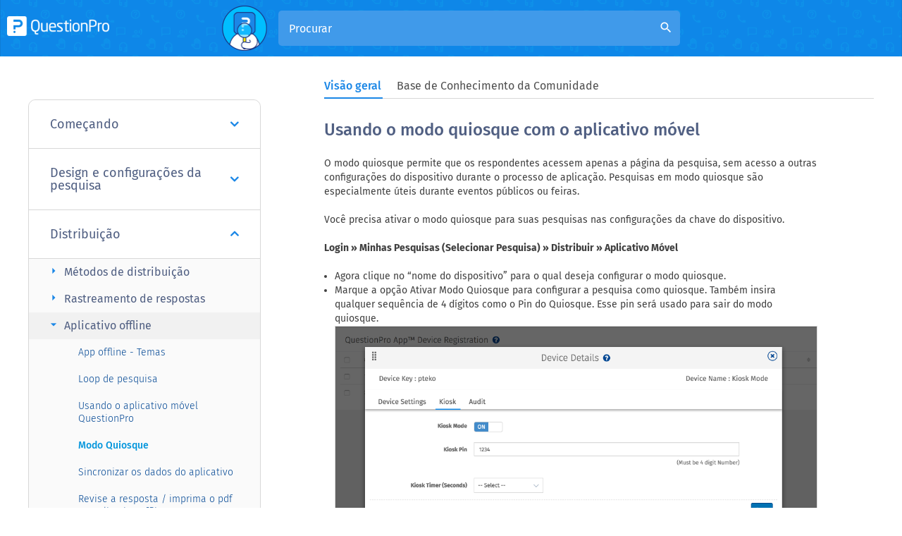

--- FILE ---
content_type: text/html
request_url: https://www.questionpro.com/pt-br/help/kiosk-mode.html
body_size: 21180
content:

        
        <!DOCTYPE html>
<html lang="pt-br" xmlns="https://www.w3.org/1999/xhtml">

<!-- START innerheader.template -->

<head>
	<script>(function(w,d,s,l,i){w[l]=w[l]||[];w[l].push({'gtm.start':
                    new Date().getTime(),event:'gtm.js'});var f=d.getElementsByTagName(s)[0],
                j=d.createElement(s),dl=l!='dataLayer'?'&l='+l:'';j.async=true;j.src=
                'https://www.googletagmanager.com/gtm.js?id='+i+dl;f.parentNode.insertBefore(j,f);
        })(window,document,'script','dataLayer','GTM-MNR7P3');</script>
        <!-- Generated by staticapp1.questionpro.net on Wed Jan 21 02:36:20 PST 2026 : /home/questionpro/resin-pro-4.0.64/webapps/webapps-qpstaticapp1_0/a-1886.0.0/WEB-INF/classes//template/help/kiosk-mode.template -->
    <title>Usando o modo quiosque com o aplicativo móvel | QuestionPro Base de conhecimento</title>
      <meta http-equiv="Content-Type" content="text/html; charset=UTF-8"/>
      <meta name="viewport" content="width=device-width, initial-scale=1.0"/>
        <meta name="description" content="Usando o modo quiosque com o aplicativo móvel">
    <meta name="keywords" content="">
        <meta property="og:image" content="https://cdn.questionpro.com/userimages/site_media/help-center.gif"/>
        
    <link rel="preconnect" href="https://cdn.livechatinc.com">	
	<link rel="preconnect" href="https://js.hsleadflows.net">	
	<link rel="preconnect" href="https://load.sumo.com">
    
    <link href="https://www.questionpro.com/pt-br/help/kiosk-mode.html" rel="canonical"/>
         <link rel="alternate" href="https://www.questionpro.com/help/kiosk-mode.html" hreflang="en"/>
<link rel="alternate" href="https://www.questionpro.com/ja/help/kiosk-mode.html" hreflang="ja"/>
<link rel="alternate" href="https://www.questionpro.com/es/help/kiosk-mode.html" hreflang="es"/>
<link rel="alternate" href="https://www.questionpro.com/pt-br/help/kiosk-mode.html" hreflang="pt"/>
<link rel="alternate" href="https://www.questionpro.com/de/help/verwendung-des-kiosk-modus-mobilen-app.html" hreflang="de"/>
<link rel="alternate" href="https://www.questionpro.com/fr/help/kiosk-mode.html" hreflang="fr"/>

        <link href="/images/logo/favicon.ico" rel="shortcut icon"/>
    
    
    <link rel="preload" href="/mark-assets/css/bootstrap/3.4.1/bootstrap.min.css" as="style" crossorigin onload="this.onload=null;this.rel='stylesheet'">
      
      <link rel="preload" crossorigin href="/mark-assets/js/jquery/jquery-3.5.1.min.js" as="script">	
      <link rel="preload" href="/mark-assets/css/2016/smiley-fonts/icomoon.ttf" as="font" crossorigin="anonymous"/>
      <link rel="preload" href="/mark-assets/css/qphome/help-ui.min.css?version=1.36" as="style">
      <link rel="preload" href="/mark-assets/js/qphome/help/help-header-include.min.js?version=1.5" as="script">
      
      <link href="/mark-assets/css/bootstrap/3.4.1/bootstrap.min.css" crossorigin rel="stylesheet"/>
      
      <!--<link type="text/css" href="/mark-assets/css/qphome/help-ui.min.css?version=1.36" rel="stylesheet"/>
      <script crossorigin src="/mark-assets/js/jquery/jquery-3.5.1.min.js"></script>
      <script src="/mark-assets/js/qphome/help/help-header-include.min.js?version=1.5"></script>-->
    
      
      <link type="text/css" href="/mark-assets/css/qphome/help-ui.min.css?version=1.36" rel="stylesheet"/>
      <script src="/mark-assets/js/jquery/jquery-3.5.1.min.js"></script>
      <script src="/mark-assets/js/qphome/help/help-header-include.min.js?version=1.5"></script>
      
      <link rel="preload" crossorigin href="https://cdnjs.cloudflare.com/ajax/libs/lazysizes/5.2.2/lazysizes.min.js" as="script">
      <link rel="preload" href="/mark-assets/js/signUpReferrer.js?version=1.1" as="script">
      
      <script defer src="/mark-assets/js/signUpReferrer.js?version=1.1"></script>
    
</head>

<body class = "help-subpage-body">
	<noscript><iframe src="https://www.googletagmanager.com/ns.html?id=GTM-MNR7P3"
    height="0" width="0" style="display:none;visibility:hidden"></iframe></noscript>
<div class="content clearFloat">
        <div>
        <div>
            
        <header class="help-header sub-page-header">
         <div class="mobile-nav-btn">
            <div class="top bar"></div>
            <div class="middle bar"></div>
            <div class="bottom bar"></div>
         </div>
                      <a class="qp-logo" href="/pt-br/help/">	
                <img src="https://cdn.questionpro.com/userimages/site_media/qp-white.png" alt="qp-white"/>	
             </a>	
                  <div class="search-section search-expanded">
            <span class="search-section-img">
            <img src="https://cdn.questionpro.com/userimages/site_media/128-qpman-research.png" alt="128-qpman-research"/>
            </span>
            <form id="luceneFormID" action="/a/searchLucene.do" method="get" class="header-search">
                <input type="hidden" name="lang" value="pt-br"/>
               <h3 class="help-title">Como podemos ajudá-lo?</h3>
               <!--<div data-sorter="false" class="form-field">
                  <div class="custom-form-group has-select">
                     <select id="default-select" class="custom-form-select" name="product" onchange="location = renderHelpRedirectURL(this.value, 'pt-br');">
                                                                                                                                    <option value="1" >Pesquisas</option>
                                                                                                                <option value="2" >Comunidades</option>
                                                                                                                <option value="3" >EX Eperiência do funcionário</option>
                                                                                                                <option value="4" >CX</option>
                                                                                                                <option value="8" >Público</option>
                                                                                                                <option value="10" >LivePolls</option>
                                                                                                                <option value="11" >InsightsHub</option>
                                                                                                                <option value="12" >Digsite</option>
                                                                                                                <option value="13" >BI</option>
                                                                            -->
                                                                                                                                                                                                                                                                                                                                                                                                                                                                                                                                                                                                                                                                                                                    <input type="hidden" value="1" name="product"/>
                                             <!--</select>
                  </div>
               </div>-->
               <div class="form-group has-search">
                  <input type="text" class="form-control" placeholder="Procurar" name="query" 
                     id="autocomplete" autocomplete="off">
                  <i class="material-icons form-control-feedback" id="luceneSearchIcon">search</i>
               </div>
            </form>
         </div>
         <div class="top-right-section">
            
            
            
    <div id="loginButton" class="help-display-none">
        <!--<a href="/a/showLogin.do" class="login-link">Conecte-se</a>-->
    </div>
    <div id="logOutButton" class="help-display-none">
        <!--<a href="/a/logout.do" class="login-link">Sair</a>-->
    </div>
    
    <!--    loginAndLogOutShowHide();
        $( "#searchHelpPtbrIcon" ).click(function() {
            $( "#luceneFormHelpPtbr" ).submit();
        });
    -->
    </div>
</header>
      <div class="inner-page-wrapper create-survey-page">
         <div class="content-wrapper">
             
             <div id="navbarStart"></div>
            <ul class="help-switch-tab nav nav-tabs">
                <li id="overviewTab"><a data-toggle="tab" href="#overview" aria-expanded="false" onclick="toggleUrl('#overview')">Visão geral</a></li>
                <li id="qAndaTab"><a data-toggle="tab" href="#qAnda" aria-expanded="true" onclick="toggleUrl('#qAnda')">Base de Conhecimento da Comunidade</a></li>
            </ul>
            <div id="navbarEnd"></div>
             
            <div class="left-section">
                                              <div id="accordion" class="panel-group">
                                    <div class="panel">
                     <div class="panel-heading">
                        <h4 class="panel-title">
                            
                                                   <a href="#panelBody59" class="accordion-toggle collapsed" data-toggle="collapse" data-parent="#accordion">Começando
                           <i class="fa fa-angle-down" aria-hidden="true"></i>
                           </a>
                                                </h4>
                     </div>
                     
                                             <div id="panelBody59" class="panel-collapse collapse">
                                             <div class="panel-body">
                           <div class="panel-group sub-panel-group" id="accordion59">
                                                                                                                        <div class="panel panel-default">
                                 <div class="panel-heading">
                                    <h4 class="panel-title panel-subtitle">
                                                                           <a data-toggle="collapse" class="accordion-toggle collapsed" data-parent="#accordion59" href="#collapse5966">
                                       Criar pesquisa
                                       <i class="material-icons arrow-right">arrow_right</i>
                                       </a>
                                                                        </h4>
                                 </div>
                                                                                                   
                                                                            <div id="collapse5966" class="panel-collapse collapse">
                                                                        <ul class="question-list">
                                                                              <li class="list-item">
                                                                                        <a href="/pt-br/help/create-survey.html" class="list-link">
                                                Como criar uma pesquisa?</a>
                                                                                   </li>
                                                                              <li class="list-item">
                                                                                        <a href="/pt-br/help/template-library.html" class="list-link">
                                                Biblioteca de Modelos de Pesquisa</a>
                                                                                   </li>
                                                                              <li class="list-item">
                                                                                        <a href="/pt-br/help/add-question.html" class="list-link">
                                                Adicionando perguntas à pesquisa</a>
                                                                                   </li>
                                                                              <li class="list-item">
                                                                                        <a href="/pt-br/help/look-and-feel.html" class="list-link">
                                                Personalizando a aparência da pesquisa</a>
                                                                                   </li>
                                                                              <li class="list-item">
                                                                                        <a href="/pt-br/help/branching-skip-logic.html" class="list-link">
                                                Lógica de Pulo</a>
                                                                                   </li>
                                                                              <li class="list-item">
                                                                                        <a href="/pt-br/help/design-brand.html" class="list-link">
                                                Como projetar e marcar sua pesquisa</a>
                                                                                   </li>
                                                                           </ul>
                                 </div>
                                                               </div>
                                                            <div class="panel panel-default">
                                 <div class="panel-heading">
                                    <h4 class="panel-title panel-subtitle">
                                                                           <a data-toggle="collapse" class="accordion-toggle collapsed" data-parent="#accordion59" href="#collapse5967">
                                       Distribuição de pesquisa
                                       <i class="material-icons arrow-right">arrow_right</i>
                                       </a>
                                                                        </h4>
                                 </div>
                                                                                                   
                                                                            <div id="collapse5967" class="panel-collapse collapse">
                                                                        <ul class="question-list">
                                                                              <li class="list-item">
                                                                                        <a href="/pt-br/help/survey-distribution-options.html" class="list-link">
                                                Métodos de distribuição de pesquisa</a>
                                                                                   </li>
                                                                              <li class="list-item">
                                                                                        <a href="/pt-br/help/send-email-invitation.html" class="list-link">
                                                Enviar convite para a pesquisa via e-mail</a>
                                                                                   </li>
                                                                              <li class="list-item">
                                                                                        <a href="/pt-br/help/manage-email-list.html" class="list-link">
                                                Criar e gerenciar lista de e-mail</a>
                                                                                   </li>
                                                                              <li class="list-item">
                                                                                        <a href="/pt-br/help/share-survey-on-social-media.html" class="list-link">
                                                Compartilhar em mídias sociais</a>
                                                                                   </li>
                                                                           </ul>
                                 </div>
                                                               </div>
                                                            <div class="panel panel-default">
                                 <div class="panel-heading">
                                    <h4 class="panel-title panel-subtitle">
                                                                           <a data-toggle="collapse" class="accordion-toggle collapsed" data-parent="#accordion59" href="#collapse5968">
                                       Analisar pesquisa
                                       <i class="material-icons arrow-right">arrow_right</i>
                                       </a>
                                                                        </h4>
                                 </div>
                                                                                                   
                                                                            <div id="collapse5968" class="panel-collapse collapse">
                                                                        <ul class="question-list">
                                                                              <li class="list-item">
                                                                                        <a href="/pt-br/help/response-viewer.html" class="list-link">
                                                Respostas - dados brutos</a>
                                                                                   </li>
                                                                              <li class="list-item">
                                                                                        <a href="/pt-br/help/data-segmentation.html" class="list-link">
                                                Segmentação de dados e análise de filtragem</a>
                                                                                   </li>
                                                                              <li class="list-item">
                                                                                        <a href="/pt-br/help/cross-tab-reports.html" class="list-link">
                                                Relatórios de Tabelas Cruzadas</a>
                                                                                   </li>
                                                                              <li class="list-item">
                                                                                        <a href="/pt-br/help/open-ended-text-data-analysis.html" class="list-link">
                                                Analisando dados de texto abertos</a>
                                                                                   </li>
                                                                              <li class="list-item">
                                                                                        <a href="/pt-br/help/word-cloud.html" class="list-link">
                                                Nuvem de palavras</a>
                                                                                   </li>
                                                                              <li class="list-item">
                                                                                        <a href="/pt-br/help/export-raw-data-excel.html" class="list-link">
                                                Exportar Dados - Downloads de Excel e CSV</a>
                                                                                   </li>
                                                                           </ul>
                                 </div>
                                                               </div>
                                                            <div class="panel panel-default">
                                 <div class="panel-heading">
                                    <h4 class="panel-title panel-subtitle">
                                                                           <a data-toggle="collapse" class="accordion-toggle collapsed" data-parent="#accordion59" href="#collapse59265">
                                       Genie
                                       <i class="material-icons arrow-right">arrow_right</i>
                                       </a>
                                                                        </h4>
                                 </div>
                                                                                                   
                                                                            <div id="collapse59265" class="panel-collapse collapse">
                                                                        <ul class="question-list">
                                                                              <li class="list-item">
                                                                                        <a href="/pt-br/help/genie-overview.html" class="list-link">
                                                Visão geral</a>
                                                                                   </li>
                                                                           </ul>
                                 </div>
                                                               </div>
                                                                                       </div>
                        </div>
                     </div>
                  </div>
                                    <div class="panel">
                     <div class="panel-heading">
                        <h4 class="panel-title">
                            
                                                   <a href="#panelBody60" class="accordion-toggle collapsed" data-toggle="collapse" data-parent="#accordion">Design e configurações da pesquisa
                           <i class="fa fa-angle-down" aria-hidden="true"></i>
                           </a>
                                                </h4>
                     </div>
                     
                                             <div id="panelBody60" class="panel-collapse collapse">
                                             <div class="panel-body">
                           <div class="panel-group sub-panel-group" id="accordion60">
                                                                                                                        <div class="panel panel-default">
                                 <div class="panel-heading">
                                    <h4 class="panel-title panel-subtitle">
                                                                           <a data-toggle="collapse" class="accordion-toggle collapsed" data-parent="#accordion60" href="#collapse6069">
                                       Criar uma pesquisa
                                       <i class="material-icons arrow-right">arrow_right</i>
                                       </a>
                                                                        </h4>
                                 </div>
                                                                                                   
                                                                            <div id="collapse6069" class="panel-collapse collapse">
                                                                        <ul class="question-list">
                                                                              <li class="list-item">
                                                                                        <a href="/pt-br/help/image-library.html" class="list-link">
                                                Biblioteca de Mídia - Como carregar imagens e arquivos</a>
                                                                                   </li>
                                                                              <li class="list-item">
                                                                                        <a href="/pt-br/help/questions-limit-per-survey.html" class="list-link">
                                                Número de Perguntas por Pesquisa</a>
                                                                                   </li>
                                                                              <li class="list-item">
                                                                                        <a href="/pt-br/help/create-survey-word-template.html" class="list-link">
                                                Criando uma pesquisa a partir de um documento do Word</a>
                                                                                   </li>
                                                                              <li class="list-item">
                                                                                        <a href="/pt-br/help/editing-live-survey.html" class="list-link">
                                                Como excluir, adicionar e editar perguntas e respostas de uma pesquisa ao vivo</a>
                                                                                   </li>
                                                                              <li class="list-item">
                                                                                        <a href="/pt-br/help/survey-blocks.html" class="list-link">
                                                Blocos de pesquisa</a>
                                                                                   </li>
                                                                              <li class="list-item">
                                                                                        <a href="/pt-br/help/randomizacao-de-blocos.html" class="list-link">
                                                Randomização de Blocos</a>
                                                                                   </li>
                                                                              <li class="list-item">
                                                                                        <a href="/pt-br/help/randomizacao-de-perguntas.html" class="list-link">
                                                Randomização de Perguntas</a>
                                                                                   </li>
                                                                              <li class="list-item">
                                                                                        <a href="/pt-br/help/scale-library.html" class="list-link">
                                                Biblioteca de Escalas</a>
                                                                                   </li>
                                                                              <li class="list-item">
                                                                                        <a href="/pt-br/help/survey-blocks-monadic-testing.html" class="list-link">
                                                O que é teste monádico?</a>
                                                                                   </li>
                                                                              <li class="list-item">
                                                                                        <a href="/pt-br/help/survey-blocks-sequential-monadic-testing.html" class="list-link">
                                                O que são testes monádicos sequenciais?</a>
                                                                                   </li>
                                                                              <li class="list-item">
                                                                                        <a href="/pt-br/help/Extraction-Support-for-Image-Chooser-Question-Types.html" class="list-link">
                                                Suporte de extração para Tipos de Pergunta de seletor de Imagem</a>
                                                                                   </li>
                                                                              <li class="list-item">
                                                                                        <a href="/pt-br/help/comparison-testing.html" class="list-link">
                                                O que são testes de comparação?</a>
                                                                                   </li>
                                                                              <li class="list-item">
                                                                                        <a href="/pt-br/help/custom-validation-messages.html" class="list-link">
                                                Mensagens de Validação Personalizadas</a>
                                                                                   </li>
                                                                              <li class="list-item">
                                                                                        <a href="/pt-br/help/survey-builder-chatgpt.html" class="list-link">
                                                Construindo pesquisas com o QxBot</a>
                                                                                   </li>
                                                                              <li class="list-item">
                                                                                        <a href="/pt-br/help/Extraktionsunterstutzung-fur-Fragetypen-mit-Bildauswahl.html" class="list-link">
                                                Extraktionsunterstützung para Fragetypen mit Bildauswahl</a>
                                                                                   </li>
                                                                              <li class="list-item">
                                                                                        <a href="/pt-br/help/survey-preview-options.html" class="list-link">
                                                Opções de visualização da pesquisa</a>
                                                                                   </li>
                                                                              <li class="list-item">
                                                                                        <a href="/pt-br/help/edit-2025-faq.html" class="list-link">
                                                Edição e Colaboração em Pesquisas 2025 - FAQ</a>
                                                                                   </li>
                                                                              <li class="list-item">
                                                                                        <a href="/help/test-get-started.html" class="list-link">
                                                Testing Send</a>
                                                                                   </li>
                                                                              <li class="list-item">
                                                                                        <a href="/help/add-questions-from-document.html" class="list-link">
                                                Add Questions From a Document</a>
                                                                                   </li>
                                                                           </ul>
                                 </div>
                                                               </div>
                                                            <div class="panel panel-default">
                                 <div class="panel-heading">
                                    <h4 class="panel-title panel-subtitle">
                                                                           <a data-toggle="collapse" class="accordion-toggle collapsed" data-parent="#accordion60" href="#collapse6070">
                                       Tipos de perguntas
                                       <i class="material-icons arrow-right">arrow_right</i>
                                       </a>
                                                                        </h4>
                                 </div>
                                                                                                   
                                                                            <div id="collapse6070" class="panel-collapse collapse">
                                                                        <ul class="question-list">
                                                                              <li class="list-item">
                                                                                        <a href="/pt-br/help/standard-question-types.html" class="list-link">
                                                Tipos de perguntas básicas</a>
                                                                                   </li>
                                                                              <li class="list-item">
                                                                                        <a href="/pt-br/help/advanced-question-types.html" class="list-link">
                                                Tipos de perguntas avançadas</a>
                                                                                   </li>
                                                                              <li class="list-item">
                                                                                        <a href="/pt-br/help/multiple-choice-question-types.html" class="list-link">
                                                Tipos de pergunta de múltipla escolha</a>
                                                                                   </li>
                                                                              <li class="list-item">
                                                                                        <a href="/pt-br/help/comment-box-question-type.html" class="list-link">
                                                Pergunta de texto - Caixa de Comentários</a>
                                                                                   </li>
                                                                              <li class="list-item">
                                                                                        <a href="/pt-br/help/matrix-multipoint-scale-question.html" class="list-link">
                                                Matriz de escalas de múltiplos pontos</a>
                                                                                   </li>
                                                                              <li class="list-item">
                                                                                        <a href="/pt-br/help/pergunta-da-ordem-de-classificacao.html" class="list-link">
                                                Ranking</a>
                                                                                   </li>
                                                                              <li class="list-item">
                                                                                        <a href="/pt-br/help/smiley-rating.html" class="list-link">
                                                Classificação com emoji</a>
                                                                                   </li>
                                                                              <li class="list-item">
                                                                                        <a href="/pt-br/help/image-question.html" class="list-link">
                                                Pergunta de imagem</a>
                                                                                   </li>
                                                                              <li class="list-item">
                                                                                        <a href="/pt-br/help/date-and-time-question-type.html" class="list-link">
                                                Data e Hora</a>
                                                                                   </li>
                                                                              <li class="list-item">
                                                                                        <a href="/pt-br/help/captcha-question.html" class="list-link">
                                                Pergunta reCAPTCHA</a>
                                                                                   </li>
                                                                              <li class="list-item">
                                                                                        <a href="/pt-br/help/net-promoter-score-question-type.html" class="list-link">
                                                Tipo de pergunta NPS - Net Promoter Score</a>
                                                                                   </li>
                                                                              <li class="list-item">
                                                                                        <a href="/pt-br/help/van-westendorp-price-sensitivity-question-type.html" class="list-link">
                                                Tipo de Pergunta Van Westendorp - Sensibilidade ao Preço</a>
                                                                                   </li>
                                                                              <li class="list-item">
                                                                                        <a href="/pt-br/help/choice-based-conjoint-study.html" class="list-link">
                                                Estudo de Análise Conjunta Baseado em Escolha</a>
                                                                                   </li>
                                                                              <li class="list-item">
                                                                                        <a href="/pt-br/help/side-by-side-matrix-question-type.html" class="list-link">
                                                Matriz Lado a Lado</a>
                                                                                   </li>
                                                                              <li class="list-item">
                                                                                        <a href="/pt-br/help/homunculus-question-type.html" class="list-link">
                                                Tipo de Pergunta Homúnculo</a>
                                                                                   </li>
                                                                              <li class="list-item">
                                                                                        <a href="/pt-br/help/predictive-answer-options.html" class="list-link">
                                                Opções de resposta preditiva</a>
                                                                                   </li>
                                                                              <li class="list-item">
                                                                                        <a href="/pt-br/help/static-content-question.html" class="list-link">
                                                Questões de conteúdo estático</a>
                                                                                   </li>
                                                                              <li class="list-item">
                                                                                        <a href="/pt-br/help/multiple-choice-select-one.html" class="list-link">
                                                Múltipla escolha: selecionar uma opção</a>
                                                                                   </li>
                                                                              <li class="list-item">
                                                                                        <a href="/pt-br/help/multiple-choice-select-many.html" class="list-link">
                                                Múltipla escolha com seleção múltipla</a>
                                                                                   </li>
                                                                              <li class="list-item">
                                                                                        <a href="/pt-br/help/page-timer-question.html" class="list-link">
                                                Pergunta de cronômetro de página</a>
                                                                                   </li>
                                                                              <li class="list-item">
                                                                                        <a href="/pt-br/help/open-ended-contact-information.html" class="list-link">
                                                Informações de contato (texto aberto)</a>
                                                                                   </li>
                                                                              <li class="list-item">
                                                                                        <a href="/pt-br/help/matrix-checkbox-multiselect-question.html" class="list-link">
                                                Pergunta de matriz com múltipla seleção</a>
                                                                                   </li>
                                                                              <li class="list-item">
                                                                                        <a href="/pt-br/help/martix-spreadsheet-question.html" class="list-link">
                                                Pergunta com matriz de planilha </a>
                                                                                   </li>
                                                                              <li class="list-item">
                                                                                        <a href="/pt-br/help/closed-card-sorting.html" class="list-link">
                                                Pergunta de classificação de cartão fechada</a>
                                                                                   </li>
                                                                              <li class="list-item">
                                                                                        <a href="/pt-br/help/flex-matrix.html" class="list-link">
                                                Matriz Flexível - Como fazer?</a>
                                                                                   </li>
                                                                              <li class="list-item">
                                                                                        <a href="/pt-br/help/text-slider-question.html" class="list-link">
                                                Controle Deslizante de Texto</a>
                                                                                   </li>
                                                                              <li class="list-item">
                                                                                        <a href="/pt-br/help/smiley-thumbs-question-type.html" class="list-link">
                                                Configuração de Tipos de Pergunta de Avaliação Gráfica</a>
                                                                                   </li>
                                                                              <li class="list-item">
                                                                                        <a href="/pt-br/help/drag-and-drop-question-type.html" class="list-link">
                                                Ordem de Classificação - Interface Arrastar e Soltar</a>
                                                                                   </li>
                                                                              <li class="list-item">
                                                                                        <a href="/pt-br/help/bipolar-matrix-slider-question.html" class="list-link">
                                                Matriz bipolar - controle deslizante</a>
                                                                                   </li>
                                                                              <li class="list-item">
                                                                                        <a href="/pt-br/help/bipolar-likert-scale.html" class="list-link">
                                                Perguntas de matriz bipolar e likert</a>
                                                                                   </li>
                                                                              <li class="list-item">
                                                                                        <a href="/pt-br/help/gabor-granger.html" class="list-link">
                                                Gabor Granger</a>
                                                                                   </li>
                                                                              <li class="list-item">
                                                                                        <a href="/pt-br/help/verified-digital-signature.html" class="list-link">
                                                Assinatura Digital Verificada</a>
                                                                                   </li>
                                                                              <li class="list-item">
                                                                                        <a href="/pt-br/help/star-rating-question-type.html" class="list-link">
                                                Tipo de Pergunta de Avaliação por Estrelas</a>
                                                                                   </li>
                                                                              <li class="list-item">
                                                                                        <a href="/pt-br/help/push-to-social-question.html" class="list-link">
                                                Pergunta de Divulgação nas Redes Sociais</a>
                                                                                   </li>
                                                                              <li class="list-item">
                                                                                        <a href="/pt-br/help/attach-upload-file-question-type.html" class="list-link">
                                                Pergunta de Anexar/Carregar Arquivo</a>
                                                                                   </li>
                                                                              <li class="list-item">
                                                                                        <a href="/pt-br/help/constant-sum-question-type.html" class="list-link">
                                                Constant Sum Question</a>
                                                                                   </li>
                                                                              <li class="list-item">
                                                                                        <a href="/pt-br/help/video-insights.html" class="list-link">
                                                Informações de vídeo</a>
                                                                                   </li>
                                                                              <li class="list-item">
                                                                                        <a href="/pt-br/help/platform-connect.html" class="list-link">
                                                Conexão de plataforma</a>
                                                                                   </li>
                                                                              <li class="list-item">
                                                                                        <a href="/pt-br/help/community-recruitment.html" class="list-link">
                                                Recrutamento de Comunidades</a>
                                                                                   </li>
                                                                              <li class="list-item">
                                                                                        <a href="/pt-br/help/tubepulse-video-rating.html" class="list-link">
                                                Pergunta de classificação: vídeo TubePulse ™ </a>
                                                                                   </li>
                                                                              <li class="list-item">
                                                                                        <a href="/pt-br/help/open-card-sorting.html" class="list-link">
                                                Classificação de cartão aberto</a>
                                                                                   </li>
                                                                              <li class="list-item">
                                                                                        <a href="/pt-br/help/maps-question-type.html" class="list-link">
                                                Mapas - Tipo de Pergunta</a>
                                                                                   </li>
                                                                              <li class="list-item">
                                                                                        <a href="/pt-br/help/livecast.html" class="list-link">
                                                Live Cast</a>
                                                                                   </li>
                                                                           </ul>
                                 </div>
                                                               </div>
                                                            <div class="panel panel-default">
                                 <div class="panel-heading">
                                    <h4 class="panel-title panel-subtitle">
                                                                           <a data-toggle="collapse" class="accordion-toggle collapsed" data-parent="#accordion60" href="#collapse6071">
                                       Configurações da pergunta
                                       <i class="material-icons arrow-right">arrow_right</i>
                                       </a>
                                                                        </h4>
                                 </div>
                                                                                                   
                                                                            <div id="collapse6071" class="panel-collapse collapse">
                                                                        <ul class="question-list">
                                                                              <li class="list-item">
                                                                                        <a href="/pt-br/help/answer-type.html" class="list-link">
                                                Tipo de resposta e layout</a>
                                                                                   </li>
                                                                              <li class="list-item">
                                                                                        <a href="/pt-br/help/reorder-question.html" class="list-link">
                                                Reordenar Perguntas</a>
                                                                                   </li>
                                                                              <li class="list-item">
                                                                                        <a href="/pt-br/help/add-tips.html" class="list-link">
                                                Question tips</a>
                                                                                   </li>
                                                                              <li class="list-item">
                                                                                        <a href="/pt-br/help/text-box-next-to-question.html" class="list-link">
                                                Exibição de caixa de texto</a>
                                                                                   </li>
                                                                              <li class="list-item">
                                                                                        <a href="/pt-br/help/text-settings.html" class="list-link">
                                                Configurações de texto aberto</a>
                                                                                   </li>
                                                                              <li class="list-item">
                                                                                        <a href="/pt-br/help/other-option.html" class="list-link">
                                                Adicionando a opção 'Outro'</a>
                                                                                   </li>
                                                                              <li class="list-item">
                                                                                        <a href="/pt-br/help/matrix-settings.html" class="list-link">
                                                Configurações de matriz</a>
                                                                                   </li>
                                                                              <li class="list-item">
                                                                                        <a href="/pt-br/help/image-rating-settings.html" class="list-link">
                                                Configurações de avaliação de imagem</a>
                                                                                   </li>
                                                                              <li class="list-item">
                                                                                        <a href="/pt-br/help/scale-options.html" class="list-link">
                                                Opções de escala</a>
                                                                                   </li>
                                                                              <li class="list-item">
                                                                                        <a href="/pt-br/help/constant-sum-settings.html" class="list-link">
                                                Configurações de Soma Constante</a>
                                                                                   </li>
                                                                              <li class="list-item">
                                                                                        <a href="/pt-br/help/default-selected.html" class="list-link">
                                                Definindo respostas padrão</a>
                                                                                   </li>
                                                                              <li class="list-item">
                                                                                        <a href="/pt-br/help/multiple-choice-exclusive-option.html" class="list-link">
                                                Validação de opção exclusiva para perguntas de múltipla escolha</a>
                                                                                   </li>
                                                                              <li class="list-item">
                                                                                        <a href="/pt-br/help/validate-question.html" class="list-link">
                                                Como fazer uma pergunta obrigatória</a>
                                                                                   </li>
                                                                              <li class="list-item">
                                                                                        <a href="/pt-br/help/bulk-update-validation.html" class="list-link">
                                                Configurações de validação</a>
                                                                                   </li>
                                                                              <li class="list-item">
                                                                                        <a href="/pt-br/help/remove-validation-message.html" class="list-link">
                                                Remover mensagem de validação</a>
                                                                                   </li>
                                                                              <li class="list-item">
                                                                                        <a href="/pt-br/help/question-separators.html" class="list-link">
                                                Separadores de perguntas</a>
                                                                                   </li>
                                                                              <li class="list-item">
                                                                                        <a href="/pt-br/help/question-code.html" class="list-link">
                                                Códigos de pergunta</a>
                                                                                   </li>
                                                                              <li class="list-item">
                                                                                        <a href="/pt-br/help/page-breaks.html" class="list-link">
                                                Quebra de página</a>
                                                                                   </li>
                                                                              <li class="list-item">
                                                                                        <a href="/pt-br/help/acceptance-check-box.html" class="list-link">
                                                Texto de Introdução com Caixa de Seleção de Aceitação</a>
                                                                                   </li>
                                                                              <li class="list-item">
                                                                                        <a href="/pt-br/help/regex-validation.html" class="list-link">
                                                Validação RegEx</a>
                                                                                   </li>
                                                                              <li class="list-item">
                                                                                        <a href="/pt-br/help/survey-question-library.html" class="list-link">
                                                Biblioteca de Perguntas</a>
                                                                                   </li>
                                                                              <li class="list-item">
                                                                                        <a href="/pt-br/help/embed-audio-embed-video.html" class="list-link">
                                                Como incorporar um vídeo com a QuestionPro</a>
                                                                                   </li>
                                                                              <li class="list-item">
                                                                                        <a href="/pt-br/help/slider-start-position.html" class="list-link">
                                                Posição inicial do controle deslizante</a>
                                                                                   </li>
                                                                              <li class="list-item">
                                                                                        <a href="/pt-br/help/alternate-flip.html" class="list-link">
                                                Alternância na Exibição das Respostas</a>
                                                                                   </li>
                                                                              <li class="list-item">
                                                                                        <a href="/pt-br/help/matrix-auto-focus.html" class="list-link">
                                                Matriz - Foco Automático</a>
                                                                                   </li>
                                                                              <li class="list-item">
                                                                                        <a href="/pt-br/help/text-validation.html" class="list-link">
                                                Validações de texto</a>
                                                                                   </li>
                                                                              <li class="list-item">
                                                                                        <a href="/pt-br/help/text-input-settings-spreadsheet.html" class="list-link">
                                                Configurações de entrada numérica - planilha</a>
                                                                                   </li>
                                                                              <li class="list-item">
                                                                                        <a href="/pt-br/help/answer-groups.html" class="list-link">
                                                 Grupos de resposta [versão BETA]</a>
                                                                                   </li>
                                                                              <li class="list-item">
                                                                                        <a href="/pt-br/help/hidden-question.html" class="list-link">
                                                Perguntas Ocultas</a>
                                                                                   </li>
                                                                              <li class="list-item">
                                                                                        <a href="/pt-br/help/currency-format-decimal-separator.html" class="list-link">
                                                Formato de moeda do separador decimal</a>
                                                                                   </li>
                                                                              <li class="list-item">
                                                                                        <a href="/pt-br/help/multiple-files-upload.html" class="list-link">
                                                Permitir vários arquivos - tipo de pergunta anexar/carregar</a>
                                                                                   </li>
                                                                              <li class="list-item">
                                                                                        <a href="/pt-br/help/text-input-keyboard-type.html" class="list-link">
                                                Entrada de caixa de texto - Tipo de teclado</a>
                                                                                   </li>
                                                                              <li class="list-item">
                                                                                        <a href="/pt-br/help/deep-dive.html" class="list-link">
                                                Mergulho profundo</a>
                                                                                   </li>
                                                                              <li class="list-item">
                                                                                        <a href="/pt-br/help/answer-display-order.html" class="list-link">
                                                Ordem de exibição das respostas</a>
                                                                                   </li>
                                                                              <li class="list-item">
                                                                                        <a href="/pt-br/help/Alternate-colors.html" class="list-link">
                                                Configurando exibição de cores alternadas</a>
                                                                                   </li>
                                                                              <li class="list-item">
                                                                                        <a href="/pt-br/help/conjoint-analysis-best-practice-mplementation.html" class="list-link">
                                                Análise Conjunta - FAQ sobre Melhores Práticas de Implementação</a>
                                                                                   </li>
                                                                              <li class="list-item">
                                                                                        <a href="/pt-br/help/multimedia-file-limits.html" class="list-link">
                                                Limites para arquivos de imagem/multimídia</a>
                                                                                   </li>
                                                                              <li class="list-item">
                                                                                        <a href="/pt-br/help/conjoint-prohibited-pairs.html" class="list-link">
                                                Conceitos Proibidos em Conjoint</a>
                                                                                   </li>
                                                                           </ul>
                                 </div>
                                                               </div>
                                                            <div class="panel panel-default">
                                 <div class="panel-heading">
                                    <h4 class="panel-title panel-subtitle">
                                                                           <a data-toggle="collapse" class="accordion-toggle collapsed" data-parent="#accordion60" href="#collapse6072">
                                       Design e personalização
                                       <i class="material-icons arrow-right">arrow_right</i>
                                       </a>
                                                                        </h4>
                                 </div>
                                                                                                   
                                                                            <div id="collapse6072" class="panel-collapse collapse">
                                                                        <ul class="question-list">
                                                                              <li class="list-item">
                                                                                        <a href="/pt-br/help/survey-logo.html" class="list-link">
                                                Adicionar logotipo à sua pesquisa</a>
                                                                                   </li>
                                                                              <li class="list-item">
                                                                                        <a href="/pt-br/help/custom-theme-css.html" class="list-link">
                                                Customização de temas</a>
                                                                                   </li>
                                                                              <li class="list-item">
                                                                                        <a href="/pt-br/help/survey-display-settings.html" class="list-link">
                                                Configurações de exibição da pesquisa</a>
                                                                                   </li>
                                                                              <li class="list-item">
                                                                                        <a href="/pt-br/help/auto-advance.html" class="list-link">
                                                Avanço automático</a>
                                                                                   </li>
                                                                              <li class="list-item">
                                                                                        <a href="/pt-br/help/progress-bar.html" class="list-link">
                                                Barra de Progresso</a>
                                                                                   </li>
                                                                              <li class="list-item">
                                                                                        <a href="/pt-br/help/automatic-question-numbering-option.html" class="list-link">
                                                Opções de numeração automática de perguntas</a>
                                                                                   </li>
                                                                              <li class="list-item">
                                                                                        <a href="/pt-br/help/social-network-toolbar.html" class="list-link">
                                                Barra de ferramentas de rede social</a>
                                                                                   </li>
                                                                              <li class="list-item">
                                                                                        <a href="/pt-br/help/browser-title.html" class="list-link">
                                                Título do Navegador</a>
                                                                                   </li>
                                                                              <li class="list-item">
                                                                                        <a href="/pt-br/help/print-survey.html" class="list-link">
                                                Imprimir ou baixar pesquisa como DOC do Word ou PDF</a>
                                                                                   </li>
                                                                              <li class="list-item">
                                                                                        <a href="/pt-br/help/survey-navigation-buttons.html" class="list-link">
                                                Botões de navegação de pesquisa</a>
                                                                                   </li>
                                                                              <li class="list-item">
                                                                                        <a href="/pt-br/help/accessible-theme.html" class="list-link">
                                                Tema Acessível - conformidade com 508</a>
                                                                                   </li>
                                                                              <li class="list-item">
                                                                                        <a href="/pt-br/help/back-exit-navigation-buttons.html" class="list-link">
                                                Habilitar ou desabilitar botão de voltar e link de saída</a>
                                                                                   </li>
                                                                              <li class="list-item">
                                                                                        <a href="/pt-br/help/focus-mode.html" class="list-link">
                                                Layout de Foco</a>
                                                                                   </li>
                                                                              <li class="list-item">
                                                                                        <a href="/pt-br/help/default-display-mode.html" class="list-link">
                                                Layout da pesquisa</a>
                                                                                   </li>
                                                                              <li class="list-item">
                                                                                        <a href="/pt-br/help/visual-display-mode.html" class="list-link">
                                                Layout da pesquisa - modo visual</a>
                                                                                   </li>
                                                                              <li class="list-item">
                                                                                        <a href="/pt-br/help/tv-surveys.html" class="list-link">
                                                Integração Telly</a>
                                                                                   </li>
                                                                              <li class="list-item">
                                                                                        <a href="/pt-br/help/telly-integration.html" class="list-link">
                                                Integração com televisão</a>
                                                                                   </li>
                                                                              <li class="list-item">
                                                                                        <a href="/pt-br/help/workspace-url.html" class="list-link">
                                                URL do espaço de trabalho</a>
                                                                                   </li>
                                                                              <li class="list-item">
                                                                                        <a href="/pt-br/help/classic-layout.html" class="list-link">
                                                Layout Clássico</a>
                                                                                   </li>
                                                                           </ul>
                                 </div>
                                                               </div>
                                                            <div class="panel panel-default">
                                 <div class="panel-heading">
                                    <h4 class="panel-title panel-subtitle">
                                                                           <a data-toggle="collapse" class="accordion-toggle collapsed" data-parent="#accordion60" href="#collapse6073">
                                       Lógicas
                                       <i class="material-icons arrow-right">arrow_right</i>
                                       </a>
                                                                        </h4>
                                 </div>
                                                                                                   
                                                                            <div id="collapse6073" class="panel-collapse collapse">
                                                                        <ul class="question-list">
                                                                              <li class="list-item">
                                                                                        <a href="/pt-br/help/branching-skip-logic-new.html" class="list-link">
                                                Ramificação ou lógica de pulo</a>
                                                                                   </li>
                                                                              <li class="list-item">
                                                                                        <a href="/pt-br/help/compound-branching-new.html" class="list-link">
                                                Lógica de Ramificação Composta</a>
                                                                                   </li>
                                                                              <li class="list-item">
                                                                                        <a href="/pt-br/help/compound-delayed-branching.html" class="list-link">
                                                Ramificação composta</a>
                                                                                   </li>
                                                                              <li class="list-item">
                                                                                        <a href="/pt-br/help/dynamic-quota-control.html" class="list-link">
                                                Controle de Cota Baseado em Resposta</a>
                                                                                   </li>
                                                                              <li class="list-item">
                                                                                        <a href="/pt-br/help/dynamic-comment-based-on-logic.html" class="list-link">
                                                Texto dinâmico/comentários</a>
                                                                                   </li>
                                                                              <li class="list-item">
                                                                                        <a href="/pt-br/help/extraction.html" class="list-link">
                                                Lógica de extração</a>
                                                                                   </li>
                                                                              <li class="list-item">
                                                                                        <a href="/pt-br/help/show-hide-question-logic.html" class="list-link">
                                                Mostrar/ocultar perguntas</a>
                                                                                   </li>
                                                                              <li class="list-item">
                                                                                        <a href="/pt-br/help/dynamic-show-hide.html" class="list-link">
                                                Lógica dinâmica de exibição/ocultação</a>
                                                                                   </li>
                                                                              <li class="list-item">
                                                                                        <a href="/pt-br/help/scoring-logic.html" class="list-link">
                                                Lógica de pontuação</a>
                                                                                   </li>
                                                                              <li class="list-item">
                                                                                        <a href="/pt-br/help/net-promotor-custom-scoring-model.html" class="list-link">
                                                NPS - Net promoter score</a>
                                                                                   </li>
                                                                              <li class="list-item">
                                                                                        <a href="/pt-br/help/piping-text.html" class="list-link">
                                                Envio de texto por "Piping"</a>
                                                                                   </li>
                                                                              <li class="list-item">
                                                                                        <a href="/pt-br/help/survey-chaining.html" class="list-link">
                                                Pesquisa em cadeia</a>
                                                                                   </li>
                                                                              <li class="list-item">
                                                                                        <a href="/pt-br/help/looping.html" class="list-link">
                                                Looping</a>
                                                                                   </li>
                                                                              <li class="list-item">
                                                                                        <a href="/pt-br/help/branching-to-terminate-survey.html" class="list-link">
                                                Ramificação para encerrar pesquisa</a>
                                                                                   </li>
                                                                              <li class="list-item">
                                                                                        <a href="/pt-br/help/logic-operators.html" class="list-link">
                                                Segmentação de múltiplos critérios, agrupamento e operadores lógicos de ramificação disponíveis usando o Survey Analytics</a>
                                                                                   </li>
                                                                              <li class="list-item">
                                                                                        <a href="/pt-br/help/how-to-setup-n-of-m-logic.html" class="list-link">
                                                Lógica N de M selecionada</a>
                                                                                   </li>
                                                                              <li class="list-item">
                                                                                        <a href="/pt-br/help/javascript-logic-syntax.html" class="list-link">
                                                Referência Lógica da Sintaxe com JavaScript</a>
                                                                                   </li>
                                                                              <li class="list-item">
                                                                                        <a href="/pt-br/help/block-flow.html" class="list-link">
                                                Fluxo em bloco</a>
                                                                                   </li>
                                                                              <li class="list-item">
                                                                                        <a href="/pt-br/help/block-looping.html" class="list-link">
                                                Looping de Blocos</a>
                                                                                   </li>
                                                                              <li class="list-item">
                                                                                        <a href="/pt-br/help/scoring-engine-syntax-reference.html" class="list-link">
                                                Referência de sintaxe do motor de pontuação</a>
                                                                                   </li>
                                                                              <li class="list-item">
                                                                                        <a href="/pt-br/help/always-extract-never-extract.html" class="list-link">
                                                Lógica de Sempre Extrair e Nunca Extrair</a>
                                                                                   </li>
                                                                              <li class="list-item">
                                                                                        <a href="/pt-br/help/matrix-extraction.html" class="list-link">
                                                Extração de Matriz</a>
                                                                                   </li>
                                                                              <li class="list-item">
                                                                                        <a href="/pt-br/help/locked-extraction.html" class="list-link">
                                                Extração Bloqueada</a>
                                                                                   </li>
                                                                              <li class="list-item">
                                                                                        <a href="/pt-br/help/dynamically-update-custom-variables.html" class="list-link">
                                                Atualização dinâmica de variável personalizada</a>
                                                                                   </li>
                                                                              <li class="list-item">
                                                                                        <a href="/pt-br/help/advanced-randomization.html" class="list-link">
                                                Randomização Avançada</a>
                                                                                   </li>
                                                                              <li class="list-item">
                                                                                        <a href="/pt-br/help/custom-scripting-examples.html" class="list-link">
                                                Exemplos de scripts personalizados</a>
                                                                                   </li>
                                                                              <li class="list-item">
                                                                                        <a href="/pt-br/help/custom-scripting.html" class="list-link">
                                                Script Personalizado</a>
                                                                                   </li>
                                                                              <li class="list-item">
                                                                                        <a href="/help/ai-logic-builder.html" class="list-link">
                                                Survey Logic Builder - AI</a>
                                                                                   </li>
                                                                           </ul>
                                 </div>
                                                               </div>
                                                            <div class="panel panel-default">
                                 <div class="panel-heading">
                                    <h4 class="panel-title panel-subtitle">
                                                                           <a data-toggle="collapse" class="accordion-toggle collapsed" data-parent="#accordion60" href="#collapse6074">
                                       Variáveis personalizadas
                                       <i class="material-icons arrow-right">arrow_right</i>
                                       </a>
                                                                        </h4>
                                 </div>
                                                                                                   
                                                                            <div id="collapse6074" class="panel-collapse collapse">
                                                                        <ul class="question-list">
                                                                              <li class="list-item">
                                                                                        <a href="/pt-br/help/custom-variables.html" class="list-link">
                                                Variáveis Personalizadas</a>
                                                                                   </li>
                                                                              <li class="list-item">
                                                                                        <a href="/pt-br/help/udpate-custom-variables.html" class="list-link">
                                                Atualização de variáveis personalizadas</a>
                                                                                   </li>
                                                                              <li class="list-item">
                                                                                        <a href="/pt-br/help/custom-variable-mapping.html" class="list-link">
                                                Mapeamento de Variável Personalizada</a>
                                                                                   </li>
                                                                              <li class="list-item">
                                                                                        <a href="/pt-br/help/custom-variable-quota-control.html" class="list-link">
                                                Controle de cotas variáveis personalizadas</a>
                                                                                   </li>
                                                                              <li class="list-item">
                                                                                        <a href="/pt-br/help/geo-location.html" class="list-link">
                                                Geolocalização</a>
                                                                                   </li>
                                                                              <li class="list-item">
                                                                                        <a href="/pt-br/help/custom-variable-abbs.html" class="list-link">
                                                ABBS com base em Variáveis Personalizadas</a>
                                                                                   </li>
                                                                              <li class="list-item">
                                                                                        <a href="/pt-br/help/data-pre-population.html" class="list-link">
                                                Opções de pré-preenchimento de dados ou substituição dinâmica</a>
                                                                                   </li>
                                                                           </ul>
                                 </div>
                                                               </div>
                                                            <div class="panel panel-default">
                                 <div class="panel-heading">
                                    <h4 class="panel-title panel-subtitle">
                                                                           <a data-toggle="collapse" class="accordion-toggle collapsed" data-parent="#accordion60" href="#collapse6075">
                                       Pesquisas multilíngues
                                       <i class="material-icons arrow-right">arrow_right</i>
                                       </a>
                                                                        </h4>
                                 </div>
                                                                                                   
                                                                            <div id="collapse6075" class="panel-collapse collapse">
                                                                        <ul class="question-list">
                                                                              <li class="list-item">
                                                                                        <a href="/pt-br/help/multilingual-surveys.html" class="list-link">
                                                Pesquisas Multilíngues</a>
                                                                                   </li>
                                                                              <li class="list-item">
                                                                                        <a href="/pt-br/help/language-support.html" class="list-link">
                                                Idiomas suportados</a>
                                                                                   </li>
                                                                              <li class="list-item">
                                                                                        <a href="/pt-br/help/multilingual-surveys-reporting.html" class="list-link">
                                                Pesquisas e relatórios multilíngues</a>
                                                                                   </li>
                                                                              <li class="list-item">
                                                                                        <a href="/pt-br/help/import-language-translations.html" class="list-link">
                                                Importação de traduções de outros idiomas</a>
                                                                                   </li>
                                                                              <li class="list-item">
                                                                                        <a href="/pt-br/help/multilingual-surveys-translation.html" class="list-link">
                                                Serviço de tradução de idiomas</a>
                                                                                   </li>
                                                                           </ul>
                                 </div>
                                                               </div>
                                                            <div class="panel panel-default">
                                 <div class="panel-heading">
                                    <h4 class="panel-title panel-subtitle">
                                                                           <a data-toggle="collapse" class="accordion-toggle collapsed" data-parent="#accordion60" href="#collapse6076">
                                       Configuração de pesquisa
                                       <i class="material-icons arrow-right">arrow_right</i>
                                       </a>
                                                                        </h4>
                                 </div>
                                                                                                   
                                                                            <div id="collapse6076" class="panel-collapse collapse">
                                                                        <ul class="question-list">
                                                                              <li class="list-item">
                                                                                        <a href="/pt-br/help/survey-settings.html" class="list-link">
                                                Configurações da pesquisa</a>
                                                                                   </li>
                                                                              <li class="list-item">
                                                                                        <a href="/pt-br/help/save-and-continue.html" class="list-link">
                                                Salvar e Continuar Depois</a>
                                                                                   </li>
                                                                              <li class="list-item">
                                                                                        <a href="/pt-br/help/ballot-box-stuffing.html" class="list-link">
                                                Desabilitar respostas múltiplas</a>
                                                                                   </li>
                                                                              <li class="list-item">
                                                                                        <a href="/pt-br/help/deactivate-survey.html" class="list-link">
                                                Fechar ou desativar pesquisa</a>
                                                                                   </li>
                                                                              <li class="list-item">
                                                                                        <a href="/pt-br/help/thank-you-email-notification.html" class="list-link">
                                                Notificações e alertas por e-mail para respostas completas</a>
                                                                                   </li>
                                                                              <li class="list-item">
                                                                                        <a href="/pt-br/help/setting-action-alerts.html" class="list-link">
                                                Notificações com base em Critérios de Resposta</a>
                                                                                   </li>
                                                                              <li class="list-item">
                                                                                        <a href="/pt-br/help/survey-timeout.html" class="list-link">
                                                Tempo limite da pesquisa / Tempo limite da sessão</a>
                                                                                   </li>
                                                                              <li class="list-item">
                                                                                        <a href="/pt-br/help/opcoes-de-finalizacao.html" class="list-link">
                                                Opções de Finalização de Pesquisas | QuestionPro</a>
                                                                                   </li>
                                                                              <li class="list-item">
                                                                                        <a href="/pt-br/help/spotlight-report.html" class="list-link">
                                                Relatório Spotlight</a>
                                                                                   </li>
                                                                              <li class="list-item">
                                                                                        <a href="/pt-br/help/print-survey-responses.html" class="list-link">
                                                Imprimir respostas da pesquisa</a>
                                                                                   </li>
                                                                              <li class="list-item">
                                                                                        <a href="/pt-br/help/search-and-replace.html" class="list-link">
                                                Pesquisar e substituir</a>
                                                                                   </li>
                                                                              <li class="list-item">
                                                                                        <a href="/pt-br/help/time-out-option.html" class="list-link">
                                                Cronômetro de Pesquisa</a>
                                                                                   </li>
                                                                              <li class="list-item">
                                                                                        <a href="/pt-br/help/multiple-respondents-from-same-machine.html" class="list-link">
                                                Permite múltiplos entrevistados da mesma máquina?</a>
                                                                                   </li>
                                                                              <li class="list-item">
                                                                                        <a href="/pt-br/help/text-input-size.html" class="list-link">
                                                Configurações de Tamanho de Entrada de Texto</a>
                                                                                   </li>
                                                                              <li class="list-item">
                                                                                        <a href="/pt-br/help/admin-confirmation-email.html" class="list-link">
                                                Notificações - E-mail de Confirmação do Administrador</a>
                                                                                   </li>
                                                                              <li class="list-item">
                                                                                        <a href="/pt-br/help/survey-close-date.html" class="list-link">
                                                Data e hora de fechamento da pesquisa</a>
                                                                                   </li>
                                                                              <li class="list-item">
                                                                                        <a href="/pt-br/help/respondent-location-data.html" class="list-link">
                                                Dados de Localização do Respondente</a>
                                                                                   </li>
                                                                              <li class="list-item">
                                                                                        <a href="/pt-br/help/review-mode.html" class="list-link">
                                                Modo de revisão</a>
                                                                                   </li>
                                                                              <li class="list-item">
                                                                                        <a href="/pt-br/help/review-print-edit-responses.html" class="list-link">
                                                Revise, edite e imprima respostas</a>
                                                                                   </li>
                                                                              <li class="list-item">
                                                                                        <a href="/pt-br/help/geo-coding.html" class="list-link">
                                                Geocodificação</a>
                                                                                   </li>
                                                                              <li class="list-item">
                                                                                        <a href="/pt-br/help/classic-progress-bar.html" class="list-link">
                                                Barra de Progresso Clássica</a>
                                                                                   </li>
                                                                              <li class="list-item">
                                                                                        <a href="/pt-br/help/quota-control.html" class="list-link">
                                                Response Quota</a>
                                                                                   </li>
                                                                              <li class="list-item">
                                                                                        <a href="/pt-br/help/age-verification.html" class="list-link">
                                                Verificação de idade</a>
                                                                                   </li>
                                                                              <li class="list-item">
                                                                                        <a href="/pt-br/help/survey-more-options.html" class="list-link">
                                                Opções de pesquisa | Ferramentas</a>
                                                                                   </li>
                                                                           </ul>
                                 </div>
                                                               </div>
                                                            <div class="panel panel-default">
                                 <div class="panel-heading">
                                    <h4 class="panel-title panel-subtitle">
                                                                           <a data-toggle="collapse" class="accordion-toggle collapsed" data-parent="#accordion60" href="#collapse6077">
                                       Recompensas e incentivos
                                       <i class="material-icons arrow-right">arrow_right</i>
                                       </a>
                                                                        </h4>
                                 </div>
                                                                                                   
                                                                            <div id="collapse6077" class="panel-collapse collapse">
                                                                        <ul class="question-list">
                                                                              <li class="list-item">
                                                                                        <a href="/pt-br/help/adding-rewards.html" class="list-link">
                                                Adicionando recompensas</a>
                                                                                   </li>
                                                                              <li class="list-item">
                                                                                        <a href="/pt-br/help/rewards-starbucks-gift-card.html" class="list-link">
                                                Cartão de presentes Starbucks</a>
                                                                                   </li>
                                                                              <li class="list-item">
                                                                                        <a href="/pt-br/help/rewards-amazon-gift-card.html" class="list-link">
                                                Cartão presente da Amazon</a>
                                                                                   </li>
                                                                              <li class="list-item">
                                                                                        <a href="/pt-br/help/rewards-tango-gift-card.html" class="list-link">
                                                Cartão de Presente Tango</a>
                                                                                   </li>
                                                                              <li class="list-item">
                                                                                        <a href="/pt-br/help/rewards-pick-a-random-winner.html" class="list-link">
                                                Gerenciamento de painéis - Escolha um vencedor aleatório</a>
                                                                                   </li>
                                                                           </ul>
                                 </div>
                                                               </div>
                                                            <div class="panel panel-default">
                                 <div class="panel-heading">
                                    <h4 class="panel-title panel-subtitle">
                                                                           <a data-toggle="collapse" class="accordion-toggle collapsed" data-parent="#accordion60" href="#collapse6078">
                                       Gerenciamento e organização de pesquisa
                                       <i class="material-icons arrow-right">arrow_right</i>
                                       </a>
                                                                        </h4>
                                 </div>
                                                                                                   
                                                                            <div id="collapse6078" class="panel-collapse collapse">
                                                                        <ul class="question-list">
                                                                              <li class="list-item">
                                                                                        <a href="/pt-br/help/copy-survey.html" class="list-link">
                                                Copiando uma pesquisa existente</a>
                                                                                   </li>
                                                                              <li class="list-item">
                                                                                        <a href="/pt-br/help/edit-shared-survey.html" class="list-link">
                                                Edição de pesquisas compartilhadas</a>
                                                                                   </li>
                                                                              <li class="list-item">
                                                                                        <a href="/pt-br/help/survey-sharing.html" class="list-link">
                                                Compartilhamento de Pesquisa</a>
                                                                                   </li>
                                                                              <li class="list-item">
                                                                                        <a href="/pt-br/help/share-folder.html" class="list-link">
                                                Pastas - Organizar Pesquisas</a>
                                                                                   </li>
                                                                              <li class="list-item">
                                                                                        <a href="/pt-br/help/search-survey.html" class="list-link">
                                                Procurando por uma pesquisa em minha conta</a>
                                                                                   </li>
                                                                              <li class="list-item">
                                                                                        <a href="/pt-br/help/email-list-sharing.html" class="list-link">
                                                Compartilhamento de lista de e-mail</a>
                                                                                   </li>
                                                                              <li class="list-item">
                                                                                        <a href="/pt-br/help/system-audit-logs.html" class="list-link">
                                                Logs de Auditoria do Sistema</a>
                                                                                   </li>
                                                                              <li class="list-item">
                                                                                        <a href="/pt-br/help/share-survey.html" class="list-link">
                                                Compartilhar Pesquisas Individuais</a>
                                                                                   </li>
                                                                              <li class="list-item">
                                                                                        <a href="/pt-br/help/sharing-and-collaboration.html" class="list-link">
                                                Compartilhamento e Colaboração em Pesquisas</a>
                                                                                   </li>
                                                                              <li class="list-item">
                                                                                        <a href="/pt-br/help/survey-versions.html" class="list-link">
                                                Versões da Pesquisa</a>
                                                                                   </li>
                                                                              <li class="list-item">
                                                                                        <a href="/pt-br/help/draft-and-publish.html" class="list-link">
                                                Elabore e publique pesquisas</a>
                                                                                   </li>
                                                                           </ul>
                                 </div>
                                                               </div>
                                                            <div class="panel panel-default">
                                 <div class="panel-heading">
                                    <h4 class="panel-title panel-subtitle">
                                                                           <a data-toggle="collapse" class="accordion-toggle collapsed" data-parent="#accordion60" href="#collapse6079">
                                       Segurança para pesquisa
                                       <i class="material-icons arrow-right">arrow_right</i>
                                       </a>
                                                                        </h4>
                                 </div>
                                                                                                   
                                                                            <div id="collapse6079" class="panel-collapse collapse">
                                                                        <ul class="question-list">
                                                                              <li class="list-item">
                                                                                        <a href="/pt-br/help/Types-of-Authentication.html" class="list-link">
                                                Segurança da Pesquisa - Autenticação</a>
                                                                                   </li>
                                                                              <li class="list-item">
                                                                                        <a href="/pt-br/help/Survey-Global-Password-Protect.html" class="list-link">
                                                Pesquisa global com proteção por senha</a>
                                                                                   </li>
                                                                              <li class="list-item">
                                                                                        <a href="/pt-br/help/authentication-email-invite-only.html" class="list-link">
                                                Autenticação usando apenas convites por e-mail</a>
                                                                                   </li>
                                                                              <li class="list-item">
                                                                                        <a href="/pt-br/help/Survey-Email-Password-Protect.html" class="list-link">
                                                E-mail de pesquisa e proteção por senha</a>
                                                                                   </li>
                                                                              <li class="list-item">
                                                                                        <a href="/pt-br/help/participant-id.html" class="list-link">
                                                Como definir segurança por senha em uma pesquisa para respondentes com identificadores únicos</a>
                                                                                   </li>
                                                                              <li class="list-item">
                                                                                        <a href="/pt-br/help/username-password-authentication.html" class="list-link">
                                                Autenticação de nome de usuário e senha</a>
                                                                                   </li>
                                                                              <li class="list-item">
                                                                                        <a href="/pt-br/help/ssl-security.html" class="list-link">
                                                Segurança SSL</a>
                                                                                   </li>
                                                                              <li class="list-item">
                                                                                        <a href="/pt-br/help/facebook-authentication.html" class="list-link">
                                                Configurando autenticação do Facebook para uma pesquisa</a>
                                                                                   </li>
                                                                              <li class="list-item">
                                                                                        <a href="/pt-br/help/survey-authentication-saml.html" class="list-link">
                                                Autenticação usando login único</a>
                                                                                   </li>
                                                                              <li class="list-item">
                                                                                        <a href="/pt-br/help/encrypted-media-urls.html" class="list-link">
                                                URLs de mídia criptografados</a>
                                                                                   </li>
                                                                           </ul>
                                 </div>
                                                               </div>
                                                                                       </div>
                        </div>
                     </div>
                  </div>
                                    <div class="panel">
                     <div class="panel-heading">
                        <h4 class="panel-title">
                            
                                                   <a href="#panelBody61" class="accordion-toggle" data-toggle="collapse" data-parent="#accordion">Distribuição
                           <i class="fa fa-angle-down" aria-hidden="true"></i>
                           </a>
                                                </h4>
                     </div>
                     
                                             <div id="panelBody61" class="panel-collapse collapse in">
                                             <div class="panel-body">
                           <div class="panel-group sub-panel-group" id="accordion61">
                                                                                                                        <div class="panel panel-default">
                                 <div class="panel-heading">
                                    <h4 class="panel-title panel-subtitle">
                                                                           <a data-toggle="collapse" class="accordion-toggle collapsed" data-parent="#accordion61" href="#collapse6180">
                                       Métodos de distribuição
                                       <i class="material-icons arrow-right">arrow_right</i>
                                       </a>
                                                                        </h4>
                                 </div>
                                                                                                   
                                                                            <div id="collapse6180" class="panel-collapse collapse">
                                                                        <ul class="question-list">
                                                                              <li class="list-item">
                                                                                        <a href="/pt-br/help/live-survey-link.html" class="list-link">
                                                Link da Pesquisa</a>
                                                                                   </li>
                                                                              <li class="list-item">
                                                                                        <a href="/pt-br/help/customize-survey-url.html" class="list-link">
                                                URLs de Pesquisa Personalizadas</a>
                                                                                   </li>
                                                                              <li class="list-item">
                                                                                        <a href="/pt-br/help/create-email-invitation-template.html" class="list-link">
                                                Criando convite da pesquisa por email</a>
                                                                                   </li>
                                                                              <li class="list-item">
                                                                                        <a href="/pt-br/help/personalizing-emails.html" class="list-link">
                                                Fusão de correio e personalização de e-mails</a>
                                                                                   </li>
                                                                              <li class="list-item">
                                                                                        <a href="/pt-br/help/edit-invitation.html" class="list-link">
                                                Configurações de convites por e-mail</a>
                                                                                   </li>
                                                                              <li class="list-item">
                                                                                        <a href="/pt-br/help/email-list-filter.html" class="list-link">
                                                Filtro de lista de e-mails</a>
                                                                                   </li>
                                                                              <li class="list-item">
                                                                                        <a href="/pt-br/help/sending-survey-reminders.html" class="list-link">
                                                Enviando lembretes de pesquisa</a>
                                                                                   </li>
                                                                              <li class="list-item">
                                                                                        <a href="/pt-br/help/export-batch.html" class="list-link">
                                                Lote de exportação para distribuição externa</a>
                                                                                   </li>
                                                                              <li class="list-item">
                                                                                        <a href="/pt-br/help/email-status.html" class="list-link">
                                                Status atual do e-mail</a>
                                                                                   </li>
                                                                              <li class="list-item">
                                                                                        <a href="/pt-br/help/spam-index.html" class="list-link">
                                                Índice de spam</a>
                                                                                   </li>
                                                                              <li class="list-item">
                                                                                        <a href="/pt-br/help/create-sms-invitation.html" class="list-link">
                                                Pesquisas por SMS</a>
                                                                                   </li>
                                                                              <li class="list-item">
                                                                                        <a href="/pt-br/help/phone-and-paper-survey.html" class="list-link">
                                                Pesquisas por telefone e papel </a>
                                                                                   </li>
                                                                              <li class="list-item">
                                                                                        <a href="/pt-br/help/manually-adding-responses.html" class="list-link">
                                                Adicionando respostas manualmente</a>
                                                                                   </li>
                                                                              <li class="list-item">
                                                                                        <a href="/pt-br/help/sms-pricing.html" class="list-link">
                                                Preços de SMS</a>
                                                                                   </li>
                                                                              <li class="list-item">
                                                                                        <a href="/pt-br/help/embed-question-in-email.html" class="list-link">
                                                Incorporar Pergunta no E-mail</a>
                                                                                   </li>
                                                                              <li class="list-item">
                                                                                        <a href="/pt-br/help/delete-email-list.html" class="list-link">
                                                Excluindo listas de e-mail</a>
                                                                                   </li>
                                                                              <li class="list-item">
                                                                                        <a href="/pt-br/help/multilingual-survey-distribution.html" class="list-link">
                                                Distribuição de Pesquisa Multilíngue</a>
                                                                                   </li>
                                                                              <li class="list-item">
                                                                                        <a href="/pt-br/help/smtp-relay.html" class="list-link">
                                                SMTP</a>
                                                                                   </li>
                                                                              <li class="list-item">
                                                                                        <a href="/pt-br/help/reply-to-email-address.html" class="list-link">
                                                Configurar o endereço de e-mail de resposta para os convites de pesquisa enviados via QuestionPro</a>
                                                                                   </li>
                                                                              <li class="list-item">
                                                                                        <a href="/pt-br/help/domain-authentication.html" class="list-link">
                                                Autenticação de domínio</a>
                                                                                   </li>
                                                                              <li class="list-item">
                                                                                        <a href="/pt-br/help/email-delivery-troubleshooting.html" class="list-link">
                                                Solução de problemas de entrega de e-mail</a>
                                                                                   </li>
                                                                              <li class="list-item">
                                                                                        <a href="/pt-br/help/qr-code.html" class="list-link">
                                                Códigos QR</a>
                                                                                   </li>
                                                                              <li class="list-item">
                                                                                        <a href="/help/email-delivery.html" class="list-link">
                                                Email Delivery and Deliverability</a>
                                                                                   </li>
                                                                           </ul>
                                 </div>
                                                               </div>
                                                            <div class="panel panel-default">
                                 <div class="panel-heading">
                                    <h4 class="panel-title panel-subtitle">
                                                                           <a data-toggle="collapse" class="accordion-toggle collapsed" data-parent="#accordion61" href="#collapse6181">
                                       Rastreamento de respostas
                                       <i class="material-icons arrow-right">arrow_right</i>
                                       </a>
                                                                        </h4>
                                 </div>
                                                                                                   
                                                                            <div id="collapse6181" class="panel-collapse collapse">
                                                                        <ul class="question-list">
                                                                              <li class="list-item">
                                                                                        <a href="/pt-br/help/tracking-respondents.html" class="list-link">
                                                Rastreamento dos entrevistados da pesquisa</a>
                                                                                   </li>
                                                                              <li class="list-item">
                                                                                        <a href="/pt-br/help/survey-distribution-history.html" class="list-link">
                                                Histórico de distribuição da pesquisa</a>
                                                                                   </li>
                                                                           </ul>
                                 </div>
                                                               </div>
                                                            <div class="panel panel-default">
                                 <div class="panel-heading">
                                    <h4 class="panel-title panel-subtitle">
                                                                           <a data-toggle="collapse" class="accordion-toggle" data-parent="#accordion61" href="#collapse6182">
                                       Aplicativo offline
                                       <i class="material-icons arrow-right">arrow_right</i>
                                       </a>
                                                                        </h4>
                                 </div>
                                                                                                   
                                                                            <div id="collapse6182" class="panel-collapse collapse in">
                                                                        <ul class="question-list">
                                                                              <li class="list-item">
                                                                                        <a href="/pt-br/help/offline-app-themes.html" class="list-link">
                                                App offline - Temas</a>
                                                                                   </li>
                                                                              <li class="list-item">
                                                                                        <a href="/pt-br/help/WEB-Loop-Surveys.html" class="list-link">
                                                Loop de pesquisa</a>
                                                                                   </li>
                                                                              <li class="list-item">
                                                                                        <a href="/pt-br/help/questionpro-mobile-app.html" class="list-link">
                                                Usando o aplicativo móvel QuestionPro</a>
                                                                                   </li>
                                                                              <li class="list-item">
                                                                                        <a href="/pt-br/help/kiosk-mode.html" class="list-link active">
                                                Modo Quiosque </a>
                                                                                   </li>
                                                                              <li class="list-item">
                                                                                        <a href="/pt-br/help/synchronize-mobile-app-data.html" class="list-link">
                                                Sincronizar os dados do aplicativo</a>
                                                                                   </li>
                                                                              <li class="list-item">
                                                                                        <a href="/pt-br/help/review-response-print-pdf-offline-app.html" class="list-link">
                                                Revise a resposta / imprima o pdf no aplicativo offline</a>
                                                                                   </li>
                                                                              <li class="list-item">
                                                                                        <a href="/pt-br/help/device-audit.html" class="list-link">
                                                Auditoria de campo e dispositivo</a>
                                                                                   </li>
                                                                              <li class="list-item">
                                                                                        <a href="/pt-br/help/device-variables.html" class="list-link">
                                                Variáveis de Dispositivo Offline</a>
                                                                                   </li>
                                                                              <li class="list-item">
                                                                                        <a href="/pt-br/help/manual-sync.html" class="list-link">
                                                Sincronizar respostas manualmente</a>
                                                                                   </li>
                                                                              <li class="list-item">
                                                                                        <a href="/pt-br/help/device-hardware.html" class="list-link">
                                                Hardware do dispositivo</a>
                                                                                   </li>
                                                                              <li class="list-item">
                                                                                        <a href="/pt-br/help/face-detection-kiosk-mode.html" class="list-link">
                                                Detecção facial no modo quiosque</a>
                                                                                   </li>
                                                                              <li class="list-item">
                                                                                        <a href="/pt-br/help/text-to-speech.html" class="list-link">
                                                Texto para fala</a>
                                                                                   </li>
                                                                              <li class="list-item">
                                                                                        <a href="/pt-br/help/push-notifications.html" class="list-link">
                                                Notificação Push</a>
                                                                                   </li>
                                                                              <li class="list-item">
                                                                                        <a href="/pt-br/help/offline-app-best-practices.html" class="list-link">
                                                Aplicativo Offline | Melhores práticas</a>
                                                                                   </li>
                                                                           </ul>
                                 </div>
                                                               </div>
                                                            <div class="panel panel-default">
                                 <div class="panel-heading">
                                    <h4 class="panel-title panel-subtitle">
                                                                           <a data-toggle="collapse" class="accordion-toggle collapsed" data-parent="#accordion61" href="#collapse6183">
                                       Pesquisa de audiência
                                       <i class="material-icons arrow-right">arrow_right</i>
                                       </a>
                                                                        </h4>
                                 </div>
                                                                                                   
                                                                            <div id="collapse6183" class="panel-collapse collapse">
                                                                        <ul class="question-list">
                                                                              <li class="list-item">
                                                                                        <a href="/pt-br/help/audiences-for-surveys.html" class="list-link">
                                                Como comprar Audience</a>
                                                                                   </li>
                                                                              <li class="list-item">
                                                                                        <a href="/pt-br/help/edu-answers.html" class="list-link">
                                                Respostas EDU</a>
                                                                                   </li>
                                                                              <li class="list-item">
                                                                                        <a href="/pt-br/help/how-to-manage-audience-folders.html" class="list-link">
                                                Gerenciar pastas de público</a>
                                                                                   </li>
                                                                              <li class="list-item">
                                                                                        <a href="/pt-br/help/Audience-Soft-Launch.html" class="list-link">
                                                Lançamento suave do público</a>
                                                                                   </li>
                                                                           </ul>
                                 </div>
                                                               </div>
                                                                                       </div>
                        </div>
                     </div>
                  </div>
                                    <div class="panel">
                     <div class="panel-heading">
                        <h4 class="panel-title">
                            
                                                   <a href="#panelBody62" class="accordion-toggle collapsed" data-toggle="collapse" data-parent="#accordion">Relatórios e análises
                           <i class="fa fa-angle-down" aria-hidden="true"></i>
                           </a>
                                                </h4>
                     </div>
                     
                                             <div id="panelBody62" class="panel-collapse collapse">
                                             <div class="panel-body">
                           <div class="panel-group sub-panel-group" id="accordion62">
                                                                                                                        <div class="panel panel-default">
                                 <div class="panel-heading">
                                    <h4 class="panel-title panel-subtitle">
                                                                           <a data-toggle="collapse" class="accordion-toggle collapsed" data-parent="#accordion62" href="#collapse6284">
                                       Análise de dados
                                       <i class="material-icons arrow-right">arrow_right</i>
                                       </a>
                                                                        </h4>
                                 </div>
                                                                                                   
                                                                            <div id="collapse6284" class="panel-collapse collapse">
                                                                        <ul class="question-list">
                                                                              <li class="list-item">
                                                                                        <a href="/pt-br/help/dashboard-report.html" class="list-link">
                                                Dashboard da pesquisa</a>
                                                                                   </li>
                                                                              <li class="list-item">
                                                                                        <a href="/pt-br/help/participant-statistics-and-response-rates.html" class="list-link">
                                                Overall participant statistics</a>
                                                                                   </li>
                                                                              <li class="list-item">
                                                                                        <a href="/pt-br/help/dropout-analysis.html" class="list-link">
                                                Análise de desistências</a>
                                                                                   </li>
                                                                              <li class="list-item">
                                                                                        <a href="/pt-br/help/baner-table.html" class="list-link">
                                                Banner tables</a>
                                                                                   </li>
                                                                              <li class="list-item">
                                                                                        <a href="/pt-br/help/turf-analysis.html" class="list-link">
                                                Análise TURF</a>
                                                                                   </li>
                                                                              <li class="list-item">
                                                                                        <a href="/pt-br/help/trend-analysis.html" class="list-link">
                                                Criar Análise de Tendências</a>
                                                                                   </li>
                                                                              <li class="list-item">
                                                                                        <a href="/pt-br/help/correlation-analysis-spearman-rho.html" class="list-link">
                                                Análise de correlação</a>
                                                                                   </li>
                                                                              <li class="list-item">
                                                                                        <a href="/pt-br/help/comparision-report.html" class="list-link">
                                                Relatório de comparação</a>
                                                                                   </li>
                                                                              <li class="list-item">
                                                                                        <a href="/pt-br/help/gap-analysis.html" class="list-link">
                                                O que é a análise de GAP/Lacunas?</a>
                                                                                   </li>
                                                                              <li class="list-item">
                                                                                        <a href="/pt-br/help/mean-calculation.html" class="list-link">
                                                Personalizar Cálculo Estatístico</a>
                                                                                   </li>
                                                                              <li class="list-item">
                                                                                        <a href="/pt-br/help/weighted-mean.html" class="list-link">
                                                O que é média ponderada?</a>
                                                                                   </li>
                                                                              <li class="list-item">
                                                                                        <a href="/pt-br/help/spider-chart-analysis.html" class="list-link">
                                                Análise de Gráfico Spider</a>
                                                                                   </li>
                                                                              <li class="list-item">
                                                                                        <a href="/pt-br/help/cluster-analysis.html" class="list-link">
                                                Análise de Cluster</a>
                                                                                   </li>
                                                                              <li class="list-item">
                                                                                        <a href="/pt-br/help/dashboard.html" class="list-link">
                                                Filtros do painel</a>
                                                                                   </li>
                                                                              <li class="list-item">
                                                                                        <a href="/pt-br/help/dashboard-download-options.html" class="list-link">
                                                Dashboard - Opções de download</a>
                                                                                   </li>
                                                                              <li class="list-item">
                                                                                        <a href="/pt-br/help/hotspot-image-testing-question.html" class="list-link">
                                                Teste de Imagem HotSpot</a>
                                                                                   </li>
                                                                              <li class="list-item">
                                                                                        <a href="/pt-br/help/heatmap-question-type.html" class="list-link">
                                                Heatmap Analysis</a>
                                                                                   </li>
                                                                              <li class="list-item">
                                                                                        <a href="/pt-br/help/weighted-rank-order.html" class="list-link">
                                                Ordem de classificação ponderada</a>
                                                                                   </li>
                                                                              <li class="list-item">
                                                                                        <a href="/pt-br/help/cross-tabulation-grouping.html" class="list-link">
                                                Opções de resposta de agrupamento de tabulação cruzada</a>
                                                                                   </li>
                                                                              <li class="list-item">
                                                                                        <a href="/pt-br/help/A-B-Testing.html" class="list-link">
                                                Teste A/B em pesquisas QuestionPro</a>
                                                                                   </li>
                                                                              <li class="list-item">
                                                                                        <a href="/pt-br/help/data-quality.html" class="list-link">
                                                Qualidade de dados</a>
                                                                                   </li>
                                                                              <li class="list-item">
                                                                                        <a href="/pt-br/help/data-quality-terminates.html" class="list-link">
                                                A qualidade dos dados termina</a>
                                                                                   </li>
                                                                              <li class="list-item">
                                                                                        <a href="/pt-br/help/matrix-heatmap-chart.html" class="list-link">
                                                Gráfico de mapa de calor para perguntas do tipo matriz</a>
                                                                                   </li>
                                                                              <li class="list-item">
                                                                                        <a href="/pt-br/help/column-proportions-test.html" class="list-link">
                                                Teste de Proporções de Coluna</a>
                                                                                   </li>
                                                                              <li class="list-item">
                                                                                        <a href="/pt-br/help/response-identifier.html" class="list-link">
                                                Identificador de resposta</a>
                                                                                   </li>
                                                                              <li class="list-item">
                                                                                        <a href="/pt-br/help/TURF-Reach.html" class="list-link">
                                                Análise de alcance TURF</a>
                                                                                   </li>
                                                                              <li class="list-item">
                                                                                        <a href="/pt-br/help/bulk-edit-responses.html" class="list-link">
                                                Edição em Massa de Respostas</a>
                                                                                   </li>
                                                                              <li class="list-item">
                                                                                        <a href="/pt-br/help/weighting-and-balancing-data.html" class="list-link">
                                                Ponderação e balanceamento</a>
                                                                                   </li>
                                                                           </ul>
                                 </div>
                                                               </div>
                                                            <div class="panel panel-default">
                                 <div class="panel-heading">
                                    <h4 class="panel-title panel-subtitle">
                                                                           <a data-toggle="collapse" class="accordion-toggle collapsed" data-parent="#accordion62" href="#collapse6285">
                                       Análise de texto
                                       <i class="material-icons arrow-right">arrow_right</i>
                                       </a>
                                                                        </h4>
                                 </div>
                                                                                                   
                                                                            <div id="collapse6285" class="panel-collapse collapse">
                                                                        <ul class="question-list">
                                                                              <li class="list-item">
                                                                                        <a href="/pt-br/help/text-analysis.html" class="list-link">
                                                Análise de texto e categorização</a>
                                                                                   </li>
                                                                              <li class="list-item">
                                                                                        <a href="/pt-br/help/search-text-data.html" class="list-link">
                                                Análise de Comentários | Ferramenta de Consulta Ad-Hoc | Pesquisar Dados de Texto - Como fazer?</a>
                                                                                   </li>
                                                                              <li class="list-item">
                                                                                        <a href="/pt-br/help/sentiment-analysis.html" class="list-link">
                                                Análise por sentimento</a>
                                                                                   </li>
                                                                              <li class="list-item">
                                                                                        <a href="/pt-br/help/text-highlighter.html" class="list-link">
                                                Marcador de Texto</a>
                                                                                   </li>
                                                                              <li class="list-item">
                                                                                        <a href="/pt-br/help/pathos-AI.html" class="list-link">
                                                PathosAI</a>
                                                                                   </li>
                                                                           </ul>
                                 </div>
                                                               </div>
                                                            <div class="panel panel-default">
                                 <div class="panel-heading">
                                    <h4 class="panel-title panel-subtitle">
                                                                           <a data-toggle="collapse" class="accordion-toggle collapsed" data-parent="#accordion62" href="#collapse6286">
                                       Conjoint Analysis e MaxDiff
                                       <i class="material-icons arrow-right">arrow_right</i>
                                       </a>
                                                                        </h4>
                                 </div>
                                                                                                   
                                                                            <div id="collapse6286" class="panel-collapse collapse">
                                                                        <ul class="question-list">
                                                                              <li class="list-item">
                                                                                        <a href="/pt-br/help/conjoint-analysis-designs.html" class="list-link">
                                                Designs de Análise Conjunta</a>
                                                                                   </li>
                                                                              <li class="list-item">
                                                                                        <a href="/pt-br/help/conjoint-part-worths-calculation.html" class="list-link">
                                                Cálculo dos valores de utilidade na análise de escolha discreta do Conjoint</a>
                                                                                   </li>
                                                                              <li class="list-item">
                                                                                        <a href="/pt-br/help/conjoint-analysis-calculations-methodology.html" class="list-link">
                                                Análise Conjunta - Cálculos / Metodologia</a>
                                                                                   </li>
                                                                              <li class="list-item">
                                                                                        <a href="/pt-br/help/conjoint-analysis-attribute-importance.html" class="list-link">
                                                Análise Conjunta – Importância do Atributo</a>
                                                                                   </li>
                                                                              <li class="list-item">
                                                                                        <a href="/pt-br/help/conjoint-analysis-profile.html" class="list-link">
                                                Análise Conjunta – Perfis</a>
                                                                                   </li>
                                                                              <li class="list-item">
                                                                                        <a href="/pt-br/help/market-segmentation-simulator.html" class="list-link">
                                                Simulador de Segmentação de Mercado</a>
                                                                                   </li>
                                                                              <li class="list-item">
                                                                                        <a href="/pt-br/help/conjoint-analysis-brand-premium.html" class="list-link">
                                                Análise Conjunta – Valor da Marca</a>
                                                                                   </li>
                                                                              <li class="list-item">
                                                                                        <a href="/pt-br/help/max-diff.html" class="list-link">
                                                Escalonamento de Diferença Máxima | Max-Diff</a>
                                                                                   </li>
                                                                              <li class="list-item">
                                                                                        <a href="/pt-br/help/max-diff-settings.html" class="list-link">
                                                Configurações da Maxdiff</a>
                                                                                   </li>
                                                                              <li class="list-item">
                                                                                        <a href="/pt-br/help/anchored-maxdiff.html" class="list-link">
                                                Análise MaxDiff Ancorada</a>
                                                                                   </li>
                                                                              <li class="list-item">
                                                                                        <a href="/pt-br/help/max-diff-scaling.html" class="list-link">
                                                Escala Max Diff - Perguntas Frequentes</a>
                                                                                   </li>
                                                                              <li class="list-item">
                                                                                        <a href="/pt-br/help/maxdiff-results.html" class="list-link">
                                                MaxDiff - Interpretando Resultados</a>
                                                                                   </li>
                                                                           </ul>
                                 </div>
                                                               </div>
                                                            <div class="panel panel-default">
                                 <div class="panel-heading">
                                    <h4 class="panel-title panel-subtitle">
                                                                           <a data-toggle="collapse" class="accordion-toggle collapsed" data-parent="#accordion62" href="#collapse6287">
                                       Gerenciar e exportar dados
                                       <i class="material-icons arrow-right">arrow_right</i>
                                       </a>
                                                                        </h4>
                                 </div>
                                                                                                   
                                                                            <div id="collapse6287" class="panel-collapse collapse">
                                                                        <ul class="question-list">
                                                                              <li class="list-item">
                                                                                        <a href="/pt-br/help/automatic-email-report.html" class="list-link">
                                                Envio de Relatórios por E-mail Automático</a>
                                                                                   </li>
                                                                              <li class="list-item">
                                                                                        <a href="/pt-br/help/patterned-responses.html" class="list-link">
                                                Qualidade de dados - respostas padronizadas</a>
                                                                                   </li>
                                                                              <li class="list-item">
                                                                                        <a href="/pt-br/help/gibberish-words.html" class="list-link">
                                                Qualidade dos Dados - Palavras Sem Sentido</a>
                                                                                   </li>
                                                                              <li class="list-item">
                                                                                        <a href="/pt-br/help/import-external-data-in-survey.html" class="list-link">
                                                Importar Dados Externos para Nova Pesquisa</a>
                                                                                   </li>
                                                                              <li class="list-item">
                                                                                        <a href="/pt-br/help/download-center.html" class="list-link">
                                                Histórico de download</a>
                                                                                   </li>
                                                                              <li class="list-item">
                                                                                        <a href="/pt-br/help/consolidate-report.html" class="list-link">
                                                Consolidar Relatório | Combinar Relatórios</a>
                                                                                   </li>
                                                                              <li class="list-item">
                                                                                        <a href="/pt-br/help/delete-survey-data.html" class="list-link">
                                                Excluir Pesquisa e Dados</a>
                                                                                   </li>
                                                                              <li class="list-item">
                                                                                        <a href="/pt-br/help/data-quality-all-checkbox.html" class="list-link">
                                                Qualidade dos dados - Todas as caixas de seleção marcadas</a>
                                                                                   </li>
                                                                              <li class="list-item">
                                                                                        <a href="/pt-br/help/export-data.html" class="list-link">
                                                Exportando dados para Word ou PowerPoint</a>
                                                                                   </li>
                                                                              <li class="list-item">
                                                                                        <a href="/pt-br/help/scheduled-reports.html" class="list-link">
                                                Agendador de Relatórios</a>
                                                                                   </li>
                                                                              <li class="list-item">
                                                                                        <a href="/pt-br/help/dataset.html" class="list-link">
                                                Datapad para uma pesquisa</a>
                                                                                   </li>
                                                                              <li class="list-item">
                                                                                        <a href="/pt-br/help/notification-group.html" class="list-link">
                                                Grupo de Notificação</a>
                                                                                   </li>
                                                                              <li class="list-item">
                                                                                        <a href="/pt-br/help/unselected-checkbox-representation.html" class="list-link">
                                                Representação de Caixa de Seleção Não Selecionada</a>
                                                                                   </li>
                                                                              <li class="list-item">
                                                                                        <a href="/pt-br/help/merge-data-2.html" class="list-link">
                                                Mesclar dados 2.0</a>
                                                                                   </li>
                                                                              <li class="list-item">
                                                                                        <a href="/pt-br/help/plagiarism-detection.html" class="list-link">
                                                Detecção de Plágio</a>
                                                                                   </li>
                                                                              <li class="list-item">
                                                                                        <a href="/pt-br/help/ip-based-location-tracking.html" class="list-link">
                                                Dados de localização baseados em IP</a>
                                                                                   </li>
                                                                              <li class="list-item">
                                                                                        <a href="/pt-br/help/download-spss.html" class="list-link">
                                                Exportar Dados - Download de Arquivo SPSS</a>
                                                                                   </li>
                                                                              <li class="list-item">
                                                                                        <a href="/pt-br/help/SPSS-variable-name.html" class="list-link">
                                                Nome da variável SPSS</a>
                                                                                   </li>
                                                                           </ul>
                                 </div>
                                                               </div>
                                                                                       </div>
                        </div>
                     </div>
                  </div>
                                    <div class="panel">
                     <div class="panel-heading">
                        <h4 class="panel-title">
                            
                                                   <a href="#panelBody63" class="accordion-toggle collapsed" data-toggle="collapse" data-parent="#accordion">Realizar integração
                           <i class="fa fa-angle-down" aria-hidden="true"></i>
                           </a>
                                                </h4>
                     </div>
                     
                                             <div id="panelBody63" class="panel-collapse collapse">
                                             <div class="panel-body">
                           <div class="panel-group sub-panel-group" id="accordion63">
                                                                                                                        <div class="panel panel-default">
                                 <div class="panel-heading">
                                    <h4 class="panel-title panel-subtitle">
                                                                           <a data-toggle="collapse" class="accordion-toggle collapsed" data-parent="#accordion63" href="#collapse6388">
                                       CRMs
                                       <i class="material-icons arrow-right">arrow_right</i>
                                       </a>
                                                                        </h4>
                                 </div>
                                                                                                   
                                                                            <div id="collapse6388" class="panel-collapse collapse">
                                                                        <ul class="question-list">
                                                                              <li class="list-item">
                                                                                        <a href="/pt-br/help/sandbox-salesforce.html" class="list-link">
                                                Sandbox - Salesforce</a>
                                                                                   </li>
                                                                              <li class="list-item">
                                                                                        <a href="/pt-br/help/microsoft-dynamics-crm.html" class="list-link">
                                                Integração com Microsoft Dynamics CRM</a>
                                                                                   </li>
                                                                              <li class="list-item">
                                                                                        <a href="/pt-br/help/salesforce-integration-v2.html" class="list-link">
                                                Integração do Salesforce</a>
                                                                                   </li>
                                                                              <li class="list-item">
                                                                                        <a href="/pt-br/help/MTurk.html" class="list-link">
                                                Integração MTurk</a>
                                                                                   </li>
                                                                              <li class="list-item">
                                                                                        <a href="/pt-br/help/SONA.html" class="list-link">
                                                Integrar QuestionPro com a gestão de crédito da SONA</a>
                                                                                   </li>
                                                                              <li class="list-item">
                                                                                        <a href="/pt-br/help/copper-crm-integration.html" class="list-link">
                                                Integração de CRM de cobre</a>
                                                                                   </li>
                                                                              <li class="list-item">
                                                                                        <a href="/pt-br/help/freshsales-crm-integration.html" class="list-link">
                                                Integração Freshsales CRM</a>
                                                                                   </li>
                                                                           </ul>
                                 </div>
                                                               </div>
                                                            <div class="panel panel-default">
                                 <div class="panel-heading">
                                    <h4 class="panel-title panel-subtitle">
                                                                           <a data-toggle="collapse" class="accordion-toggle collapsed" data-parent="#accordion63" href="#collapse6389">
                                       Marketing
                                       <i class="material-icons arrow-right">arrow_right</i>
                                       </a>
                                                                        </h4>
                                 </div>
                                                                                                   
                                                                            <div id="collapse6389" class="panel-collapse collapse">
                                                                        <ul class="question-list">
                                                                              <li class="list-item">
                                                                                        <a href="/pt-br/help/marketo-integration.html" class="list-link">
                                                Integração com Marketo</a>
                                                                                   </li>
                                                                              <li class="list-item">
                                                                                        <a href="/pt-br/help/hubspot-integration.html" class="list-link">
                                                Integração com o HubSpot</a>
                                                                                   </li>
                                                                           </ul>
                                 </div>
                                                               </div>
                                                            <div class="panel panel-default">
                                 <div class="panel-heading">
                                    <h4 class="panel-title panel-subtitle">
                                                                           <a data-toggle="collapse" class="accordion-toggle collapsed" data-parent="#accordion63" href="#collapse6390">
                                       Ferramentas de análises
                                       <i class="material-icons arrow-right">arrow_right</i>
                                       </a>
                                                                        </h4>
                                 </div>
                                                                                                   
                                                                            <div id="collapse6390" class="panel-collapse collapse">
                                                                        <ul class="question-list">
                                                                              <li class="list-item">
                                                                                        <a href="/pt-br/help/tableau-integration.html" class="list-link">
                                                Integração com o Tableau</a>
                                                                                   </li>
                                                                              <li class="list-item">
                                                                                        <a href="/pt-br/help/google-analytics-integration.html" class="list-link">
                                                Google Analytics - Integração</a>
                                                                                   </li>
                                                                              <li class="list-item">
                                                                                        <a href="/pt-br/help/google-sheets-integration.html" class="list-link">
                                                Integração com o Google Sheets</a>
                                                                                   </li>
                                                                              <li class="list-item">
                                                                                        <a href="/pt-br/help/dialogtech-integration-ivr.html" class="list-link">
                                                IVR</a>
                                                                                   </li>
                                                                              <li class="list-item">
                                                                                        <a href="/pt-br/help/qualtrics-data-import.html" class="list-link">
                                                Importação de Dados do Qualtrics</a>
                                                                                   </li>
                                                                              <li class="list-item">
                                                                                        <a href="/pt-br/help/Nvivo.html" class="list-link">
                                                Nvivo</a>
                                                                                   </li>
                                                                              <li class="list-item">
                                                                                        <a href="/pt-br/help/powerbi-integration.html" class="list-link">
                                                Integração com o Power BI</a>
                                                                                   </li>
                                                                              <li class="list-item">
                                                                                        <a href="/help/Prolific-Integration.html" class="list-link">
                                                Prolific Integration</a>
                                                                                   </li>
                                                                           </ul>
                                 </div>
                                                               </div>
                                                            <div class="panel panel-default">
                                 <div class="panel-heading">
                                    <h4 class="panel-title panel-subtitle">
                                                                           <a data-toggle="collapse" class="accordion-toggle collapsed" data-parent="#accordion63" href="#collapse6391">
                                       API &amp; Webhooks
                                       <i class="material-icons arrow-right">arrow_right</i>
                                       </a>
                                                                        </h4>
                                 </div>
                                                                                                   
                                                                            <div id="collapse6391" class="panel-collapse collapse">
                                                                        <ul class="question-list">
                                                                              <li class="list-item">
                                                                                        <a href="/pt-br/help/generate-api-key.html" class="list-link">
                                                Como gerar uma chave API?</a>
                                                                                   </li>
                                                                              <li class="list-item">
                                                                                        <a href="/pt-br/help/xml-api-real-time-post.html" class="list-link">
                                                Postagem em Tempo Real</a>
                                                                                   </li>
                                                                              <li class="list-item">
                                                                                        <a href="/pt-br/help/zapier-app.html" class="list-link">
                                                Aplicativo Zapier na QuestionPro</a>
                                                                                   </li>
                                                                              <li class="list-item">
                                                                                        <a href="/pt-br/help/webhook.html" class="list-link">
                                                O que é Webhook?</a>
                                                                                   </li>
                                                                              <li class="list-item">
                                                                                        <a href="/help/MTurk-and-QuestionPro.html" class="list-link">
                                                MTurk</a>
                                                                                   </li>
                                                                           </ul>
                                 </div>
                                                               </div>
                                                            <div class="panel panel-default">
                                 <div class="panel-heading">
                                    <h4 class="panel-title panel-subtitle">
                                                                           <a data-toggle="collapse" class="accordion-toggle collapsed" data-parent="#accordion63" href="#collapse63357">
                                       Migration Center
                                       <i class="material-icons arrow-right">arrow_right</i>
                                       </a>
                                                                        </h4>
                                 </div>
                                                                                                   
                                                                            <div id="collapse63357" class="panel-collapse collapse">
                                                                        <ul class="question-list">
                                                                              <li class="list-item">
                                                                                        <a href="/help/migration-center.html" class="list-link">
                                                Migration Center</a>
                                                                                   </li>
                                                                              <li class="list-item">
                                                                                        <a href="/help/qualtrics-import-tool-api.html" class="list-link">
                                                Qualtrics Import Tool - API</a>
                                                                                   </li>
                                                                              <li class="list-item">
                                                                                        <a href="/help/qualtrics-import-tool-qsf.html" class="list-link">
                                                Qualtrics Import Tool - QSF</a>
                                                                                   </li>
                                                                              <li class="list-item">
                                                                                        <a href="/help/surveymonkey-import-tool.html" class="list-link">
                                                SurveyMonkey Import Tool</a>
                                                                                   </li>
                                                                              <li class="list-item">
                                                                                        <a href="/help/decipher-import-tool.html" class="list-link">
                                                Decipher Import Tool</a>
                                                                                   </li>
                                                                           </ul>
                                 </div>
                                                               </div>
                                                                                       </div>
                        </div>
                     </div>
                  </div>
                                    <div class="panel">
                     <div class="panel-heading">
                        <h4 class="panel-title">
                            
                                                   <a href="#panelBody64" class="accordion-toggle collapsed" data-toggle="collapse" data-parent="#accordion">Conta e fatura
                           <i class="fa fa-angle-down" aria-hidden="true"></i>
                           </a>
                                                </h4>
                     </div>
                     
                                             <div id="panelBody64" class="panel-collapse collapse">
                                             <div class="panel-body">
                           <div class="panel-group sub-panel-group" id="accordion64">
                                                                                                                        <div class="panel panel-default">
                                 <div class="panel-heading">
                                    <h4 class="panel-title panel-subtitle">
                                                                           <a data-toggle="collapse" class="accordion-toggle collapsed" data-parent="#accordion64" href="#collapse6492">
                                       Administração de conta
                                       <i class="material-icons arrow-right">arrow_right</i>
                                       </a>
                                                                        </h4>
                                 </div>
                                                                                                   
                                                                            <div id="collapse6492" class="panel-collapse collapse">
                                                                        <ul class="question-list">
                                                                              <li class="list-item">
                                                                                        <a href="/pt-br/help/edit-user-details.html" class="list-link">
                                                Atualizando Perfil de Usuário</a>
                                                                                   </li>
                                                                              <li class="list-item">
                                                                                        <a href="/pt-br/help/profile-update-time-zone.html" class="list-link">
                                                Como atualizar o fuso horário</a>
                                                                                   </li>
                                                                              <li class="list-item">
                                                                                        <a href="/pt-br/help/business-units.html" class="list-link">
                                                Unidades de Negócio/Equipes</a>
                                                                                   </li>
                                                                              <li class="list-item">
                                                                                        <a href="/pt-br/help/multi-user-account-pricing.html" class="list-link">
                                                Adicionar Usuários</a>
                                                                                   </li>
                                                                              <li class="list-item">
                                                                                        <a href="/pt-br/help/usage-dashboard.html" class="list-link">
                                                Painel de Uso</a>
                                                                                   </li>
                                                                              <li class="list-item">
                                                                                        <a href="/pt-br/help/single-user-license.html" class="list-link">
                                                Licença de Usuário Único</a>
                                                                                   </li>
                                                                              <li class="list-item">
                                                                                        <a href="/pt-br/help/license-restrictions.html" class="list-link">
                                                Restrições de Licença</a>
                                                                                   </li>
                                                                              <li class="list-item">
                                                                                        <a href="/pt-br/help/troubleshooting-log-in-issues.html" class="list-link">
                                                Solução de problemas de login</a>
                                                                                   </li>
                                                                              <li class="list-item">
                                                                                        <a href="/pt-br/help/software-support-package.html" class="list-link">
                                                Pacote de Suporte de Software</a>
                                                                                   </li>
                                                                              <li class="list-item">
                                                                                        <a href="/pt-br/help/user-welcome-email.html" class="list-link">
                                                E-mail de Boas-Vindas</a>
                                                                                   </li>
                                                                              <li class="list-item">
                                                                                        <a href="/pt-br/help/custom-user-roles.html" class="list-link">
                                                Funções e permissões do usuário</a>
                                                                                   </li>
                                                                              <li class="list-item">
                                                                                        <a href="/pt-br/help/bulk-add-users.html" class="list-link">
                                                Adicionar usuários em massa</a>
                                                                                   </li>
                                                                              <li class="list-item">
                                                                                        <a href="/pt-br/help/two-factor-authentication.html" class="list-link">
                                                Verificação de conta usando autenticação de dois fatores (verificação em 2 etapas)</a>
                                                                                   </li>
                                                                              <li class="list-item">
                                                                                        <a href="/pt-br/help/network-access.html" class="list-link">
                                                Acesso à rede</a>
                                                                                   </li>
                                                                              <li class="list-item">
                                                                                        <a href="/pt-br/help/Surveyownership.html" class="list-link">
                                                Alterando a propriedade da pesquisa</a>
                                                                                   </li>
                                                                              <li class="list-item">
                                                                                        <a href="/pt-br/help/unable-to-access-chat-support.html" class="list-link">
                                                Não foi possível acessar o suporte por chat</a>
                                                                                   </li>
                                                                              <li class="list-item">
                                                                                        <a href="/pt-br/help/navigating-questionpro-products.html" class="list-link">
                                                Navegando nos Produtos da QuestionPro</a>
                                                                                   </li>
                                                                              <li class="list-item">
                                                                                        <a href="/help/agency-partnership-referral-program.html" class="list-link">
                                                Agency Partnership Referral Program</a>
                                                                                   </li>
                                                                              <li class="list-item">
                                                                                        <a href="/help/response-limits.html" class="list-link">
                                                Response Limits</a>
                                                                                   </li>
                                                                           </ul>
                                 </div>
                                                               </div>
                                                            <div class="panel panel-default">
                                 <div class="panel-heading">
                                    <h4 class="panel-title panel-subtitle">
                                                                           <a data-toggle="collapse" class="accordion-toggle collapsed" data-parent="#accordion64" href="#collapse6493">
                                       Fatura
                                       <i class="material-icons arrow-right">arrow_right</i>
                                       </a>
                                                                        </h4>
                                 </div>
                                                                                                   
                                                                            <div id="collapse6493" class="panel-collapse collapse">
                                                                        <ul class="question-list">
                                                                              <li class="list-item">
                                                                                        <a href="/pt-br/help/payments-using-credit-card.html" class="list-link">
                                                Upgrade da conta / Fazendo pagamentos com cartão de crédito - Como fazer? </a>
                                                                                   </li>
                                                                              <li class="list-item">
                                                                                        <a href="/pt-br/help/pricing.html" class="list-link">
                                                Preços</a>
                                                                                   </li>
                                                                              <li class="list-item">
                                                                                        <a href="/pt-br/help/invoice-and-receipts.html" class="list-link">
                                                Cobrança e Faturas - Histórico de Pagamentos</a>
                                                                                   </li>
                                                                              <li class="list-item">
                                                                                        <a href="/pt-br/help/update-credit-card-details.html" class="list-link">
                                                Atualizar ou alterar detalhes do cartão de crédito</a>
                                                                                   </li>
                                                                              <li class="list-item">
                                                                                        <a href="/pt-br/help/buy-sms-credit.html" class="list-link">
                                                Comprar créditos</a>
                                                                                   </li>
                                                                              <li class="list-item">
                                                                                        <a href="/pt-br/help/promo-codes.html" class="list-link">
                                                Códigos promocionais</a>
                                                                                   </li>
                                                                              <li class="list-item">
                                                                                        <a href="/pt-br/help/canceling-account.html" class="list-link">
                                                Cancelar Conta - Como fazer?</a>
                                                                                   </li>
                                                                           </ul>
                                 </div>
                                                               </div>
                                                                                       </div>
                        </div>
                     </div>
                  </div>
                                    <div class="panel">
                     <div class="panel-heading">
                        <h4 class="panel-title">
                            
                                                   <a href="#panelBody65" class="accordion-toggle collapsed" data-toggle="collapse" data-parent="#accordion">Segurança e privacidade
                           <i class="fa fa-angle-down" aria-hidden="true"></i>
                           </a>
                                                </h4>
                     </div>
                     
                                             <div id="panelBody65" class="panel-collapse collapse">
                                             <div class="panel-body">
                           <div class="panel-group sub-panel-group" id="accordion65">
                                                                                                                        <div class="panel panel-default">
                                 <div class="panel-heading">
                                    <h4 class="panel-title panel-subtitle">
                                                                           <a data-toggle="collapse" class="accordion-toggle collapsed" data-parent="#accordion65" href="#collapse6594">
                                       Legal
                                       <i class="material-icons arrow-right">arrow_right</i>
                                       </a>
                                                                        </h4>
                                 </div>
                                                                                                   
                                                                            <div id="collapse6594" class="panel-collapse collapse">
                                                                        <ul class="question-list">
                                                                              <li class="list-item">
                                                                                        <a href="/pt-br/help/terms-of-use.html" class="list-link">
                                                Termos de uso</a>
                                                                                   </li>
                                                                              <li class="list-item">
                                                                                        <a href="/pt-br/help/privacy-policy.html" class="list-link">
                                                Política de Privacidade da QuestionPro</a>
                                                                                   </li>
                                                                              <li class="list-item">
                                                                                        <a href="/pt-br/help/integration-privacy-policy.html" class="list-link">
                                                Integração de Serviço de Terceiros</a>
                                                                                   </li>
                                                                              <li class="list-item">
                                                                                        <a href="/pt-br/help/data-retention-policy.html" class="list-link">
                                                Política de retenção de dados</a>
                                                                                   </li>
                                                                              <li class="list-item">
                                                                                        <a href="/pt-br/help/email-spam-abuse.html" class="list-link">
                                                Política de Abuso de E-mail - Relatar Abuso de E-mail/SPAM</a>
                                                                                   </li>
                                                                              <li class="list-item">
                                                                                        <a href="/pt-br/help/politica-anti-spam.html" class="list-link">
                                                Política anti-spam</a>
                                                                                   </li>
                                                                              <li class="list-item">
                                                                                        <a href="/pt-br/help/system-audit-logs.html" class="list-link">
                                                Logs de auditoria do sistema</a>
                                                                                   </li>
                                                                              <li class="list-item">
                                                                                        <a href="/pt-br/help/report-abuse.html" class="list-link">
                                                Denunciar abuso</a>
                                                                                   </li>
                                                                              <li class="list-item">
                                                                                        <a href="/pt-br/help/registered-devices.html" class="list-link">
                                                Registros de dispositivos registrados</a>
                                                                                   </li>
                                                                           </ul>
                                 </div>
                                                               </div>
                                                            <div class="panel panel-default">
                                 <div class="panel-heading">
                                    <h4 class="panel-title panel-subtitle">
                                                                           <a data-toggle="collapse" class="accordion-toggle collapsed" data-parent="#accordion65" href="#collapse6595">
                                       Conformidades
                                       <i class="material-icons arrow-right">arrow_right</i>
                                       </a>
                                                                        </h4>
                                 </div>
                                                                                                   
                                                                            <div id="collapse6595" class="panel-collapse collapse">
                                                                        <ul class="question-list">
                                                                              <li class="list-item">
                                                                                        <a href="/pt-br/help/can-spam-compliance-tool.html" class="list-link">
                                                Conformidade com a CAN-SPAM</a>
                                                                                   </li>
                                                                              <li class="list-item">
                                                                                        <a href="/pt-br/help/general-data-protection-regulation.html" class="list-link">
                                                Regulamento Geral de Proteção de Dados (GDPR)</a>
                                                                                   </li>
                                                                              <li class="list-item">
                                                                                        <a href="/pt-br/help/sas-70-yype-ii-security.html" class="list-link">
                                                SOC 2 Segurança</a>
                                                                                   </li>
                                                                              <li class="list-item">
                                                                                        <a href="/pt-br/help/respondent-anonymity-assurance-raa.html" class="list-link">
                                                Garantia de Anonimato do Respondente (RAA)</a>
                                                                                   </li>
                                                                              <li class="list-item">
                                                                                        <a href="/pt-br/help/security.html" class="list-link">
                                                Segurança</a>
                                                                                   </li>
                                                                              <li class="list-item">
                                                                                        <a href="/pt-br/help/ccpa-compliance.html" class="list-link">
                                                Conformidade com a Lei de Privacidade do Consumidor da Califórnia (CCPA)</a>
                                                                                   </li>
                                                                              <li class="list-item">
                                                                                        <a href="/pt-br/help/gdpr-right-to-be-forgotten.html" class="list-link">
                                                GDPR - Direito de ser Esquecido</a>
                                                                                   </li>
                                                                              <li class="list-item">
                                                                                        <a href="/pt-br/help/gdpr-data-rights-request.html" class="list-link">
                                                GDPR: solicitação de direitos de dados</a>
                                                                                   </li>
                                                                              <li class="list-item">
                                                                                        <a href="/pt-br/help/accessibility-statement.html" class="list-link">
                                                Declaração de acessibilidade do QuestionPro</a>
                                                                                   </li>
                                                                              <li class="list-item">
                                                                                        <a href="/pt-br/help/data-center.html" class="list-link">
                                                Centro de dados</a>
                                                                                   </li>
                                                                              <li class="list-item">
                                                                                        <a href="/help/strong-password.html" class="list-link">
                                                Strong Password</a>
                                                                                   </li>
                                                                              <li class="list-item">
                                                                                        <a href="/help/automated-deletion-of-data.html" class="list-link">
                                                Automated deletion of data</a>
                                                                                   </li>
                                                                           </ul>
                                 </div>
                                                               </div>
                                                                                       </div>
                        </div>
                     </div>
                  </div>
                                    <div class="panel">
                     <div class="panel-heading">
                        <h4 class="panel-title">
                            
                                                   <a href="#panelBody203" class="accordion-toggle collapsed" data-toggle="collapse" data-parent="#accordion">Autenticação
                           <i class="fa fa-angle-down" aria-hidden="true"></i>
                           </a>
                                                </h4>
                     </div>
                     
                                             <div id="panelBody203" class="panel-collapse collapse">
                                             <div class="panel-body">
                           <div class="panel-group sub-panel-group" id="accordion203">
                                                                                                                        <div class="panel panel-default">
                                 <div class="panel-heading">
                                    <h4 class="panel-title panel-subtitle">
                                                                           <a data-toggle="collapse" class="accordion-toggle collapsed" data-parent="#accordion203" href="#collapse203204">
                                       SSO
                                       <i class="material-icons arrow-right">arrow_right</i>
                                       </a>
                                                                        </h4>
                                 </div>
                                                                                                   
                                                                            <div id="collapse203204" class="panel-collapse collapse">
                                                                        <ul class="question-list">
                                                                              <li class="list-item">
                                                                                        <a href="/pt-br/help/onelogin-survey-sso.html" class="list-link">
                                                OneLogin - Autenticação de Pesquisa SAML SSO</a>
                                                                                   </li>
                                                                              <li class="list-item">
                                                                                        <a href="/pt-br/help/okta-survey-sso.html" class="list-link">
                                                Okta - Autenticação de Pesquisa SAML SSO</a>
                                                                                   </li>
                                                                              <li class="list-item">
                                                                                        <a href="/pt-br/help/adfs-sso-setup.html" class="list-link">
                                                Configuração ADFS-SSO com QuestionPro</a>
                                                                                   </li>
                                                                              <li class="list-item">
                                                                                        <a href="/pt-br/help/azure-sso-setup.html" class="list-link">
                                                Microsoft Azure - SSO configurado com QuestionPro</a>
                                                                                   </li>
                                                                              <li class="list-item">
                                                                                        <a href="/pt-br/help/saml-authentication-sp-intiated-sso.html" class="list-link">
                                                Autenticação SAML: SSO iniciado por SP</a>
                                                                                   </li>
                                                                           </ul>
                                 </div>
                                                               </div>
                                                                                       </div>
                        </div>
                     </div>
                  </div>
                                    <div class="panel">
                     <div class="panel-heading">
                        <h4 class="panel-title">
                            
                                                   <a href="#panelBody221" class="accordion-toggle collapsed" data-toggle="collapse" data-parent="#accordion">XA3
                           <i class="fa fa-angle-down" aria-hidden="true"></i>
                           </a>
                                                </h4>
                     </div>
                     
                                             <div id="panelBody221" class="panel-collapse collapse">
                                             <div class="panel-body">
                           <div class="panel-group sub-panel-group" id="accordion221">
                                                                                                                        <div class="panel panel-default">
                                 <div class="panel-heading">
                                    <h4 class="panel-title panel-subtitle">
                                                                           <a data-toggle="collapse" class="accordion-toggle collapsed" data-parent="#accordion221" href="#collapse221222">
                                       Manage Insights
                                       <i class="material-icons arrow-right">arrow_right</i>
                                       </a>
                                                                        </h4>
                                 </div>
                                                                                                   
                                                                            <div id="collapse221222" class="panel-collapse collapse">
                                                                        <ul class="question-list">
                                                                              <li class="list-item">
                                                                                        <a href="/pt-br/help/widget-insights.html" class="list-link">
                                                Ciência Narrativa (Insights Baseados em IA)</a>
                                                                                   </li>
                                                                              <li class="list-item">
                                                                                        <a href="/pt-br/help/DataSlicers.html" class="list-link">
                                                Fatiadores de dados</a>
                                                                                   </li>
                                                                           </ul>
                                 </div>
                                                               </div>
                                                            <div class="panel panel-default">
                                 <div class="panel-heading">
                                    <h4 class="panel-title panel-subtitle">
                                                                           <a data-toggle="collapse" class="accordion-toggle collapsed" data-parent="#accordion221" href="#collapse221229">
                                       Getting Started
                                       <i class="material-icons arrow-right">arrow_right</i>
                                       </a>
                                                                        </h4>
                                 </div>
                                                                                                   
                                                                            <div id="collapse221229" class="panel-collapse collapse">
                                                                        <ul class="question-list">
                                                                              <li class="list-item">
                                                                                        <a href="/pt-br/help/create-dashboard.html" class="list-link">
                                                Criar painel</a>
                                                                                   </li>
                                                                              <li class="list-item">
                                                                                        <a href="/pt-br/help/adding-widgets-to-dashboard.html" class="list-link">
                                                Adicionando widgets ao painel</a>
                                                                                   </li>
                                                                              <li class="list-item">
                                                                                        <a href="/pt-br/help/map-chart-widget.html" class="list-link">
                                                Gráfico do mapa </a>
                                                                                   </li>
                                                                              <li class="list-item">
                                                                                        <a href="/pt-br/help/QxBot-Dashboard.html" class="list-link">
                                                Painéis QxBot</a>
                                                                                   </li>
                                                                           </ul>
                                 </div>
                                                               </div>
                                                                                       </div>
                        </div>
                     </div>
                  </div>
                                 </div>
                                          </div>
            
            <div class="modal fade macro-image-popup-modal" id="imagePopUpModal" role="dialog">
    <div class="modal-dialog">
        <div class="modal-content">
            <div class="modal-header">
                <button type="button" class="close" data-dismiss="modal" aria-label="Close"><span aria-hidden="true">×</span></button>
            </div>
            <div class="modal-body">
               <img class="showimage img-responsive" src="https://cdn.questionpro.com/userimages/site_media/no-image.png" alt="popup-img"/>
            </div>
        </div>
    </div>
</div>
            
            
            <div class="right-section-wrapper">
                <div class="right-section">
                    <div class="tab-content">
                        <span id="overviewTabStart"></span>
                        <div id="overview" class="tab-pane">
                            <div class="right-section-info-wrapper">

        
 
 <div class="help-custom-row help-main-title"><h1 class="main-heading">Usando o modo quiosque com o aplicativo móvel</h1></div>

 
 
 <div class="help-custom-row">
<p>
O modo quiosque permite que os respondentes acessem apenas a página da pesquisa, sem acesso a outras configurações do dispositivo durante o processo de aplicação. Pesquisas em modo quiosque são especialmente úteis durante eventos públicos ou feiras.

<p>Você precisa ativar o modo quiosque para suas pesquisas nas configurações da chave do dispositivo.</p>

<p><strong>Login » Minhas Pesquisas (Selecionar Pesquisa) » Distribuir » Aplicativo Móvel</strong></p>
<ul>
<li style="list-style-type : disc">Agora clique no “nome do dispositivo” para o qual deseja configurar o modo quiosque.</li>

<li style="list-style-type : disc">Marque a opção Ativar Modo Quiosque para configurar a pesquisa como quiosque. Também insira qualquer sequência de 4 dígitos como o Pin do Quiosque. Esse pin será usado para sair do modo quiosque.</li>

 

                      
<img data-src="https://cdn.questionpro.com/userimages/help_file_images//617/617_8New.png" src="https://cdn.questionpro.com/userimages/site_media/loader-80px.gif" alt="Survey Software Help Image" class="lazyload macro-image-popup" data-toggle="modal" data-target="#imagePopUpModal" width="2078" height="954"/>
    

<li style="list-style-type : disc">Agora, em um iPad ou dispositivo Android, faça login no aplicativo da QuestionPro.</li>
<li style="list-style-type : disc">Mantenha pressionado o cadeado localizado no canto superior direito do aplicativo. Você verá a tela abaixo solicitando a confirmação. Pressione <strong>Sim</strong></li>
    

                      
<img data-src="https://cdn.questionpro.com/userimages/help_file_images//617/help-617-2.png" src="https://cdn.questionpro.com/userimages/site_media/loader-80px.gif" alt="Survey Software Help Image" class="lazyload macro-image-popup" data-toggle="modal" data-target="#imagePopUpModal" width="700" height="933"/>
    
</ul>

</p> </div>

<div class="help-custom-row"><span class="sub-heading">Como posso desativar o modo quiosque?</span>
<p>
Para sair do modo quiosque, pressione o cadeado no canto superior direito do aplicativo da QuestionPro e mantenha pressionado por alguns segundos.

Isso ativará a opção para sair do modo quiosque. Digite o pin que você definiu ao ativar o modo quiosque.
     

                      
<img data-src="https://cdn.questionpro.com/userimages/help_file_images//617/help-617-3.png" src="https://cdn.questionpro.com/userimages/site_media/loader-80px.gif" alt="Survey Software Help Image" class="lazyload macro-image-popup" data-toggle="modal" data-target="#imagePopUpModal" width="700" height="933"/>
    
</p></div>

<div class="help-custom-row"><span class="sub-heading">Cronômetro do Quiosque:</span>
<p>Não se aplica a pesquisas de página única. Se a sua pesquisa tiver mais de uma página, o cronômetro será aplicado em todas as páginas, exceto na primeira.

<p>Por exemplo, se você definir o cronômetro do quiosque para 30 segundos e sua pesquisa tiver três páginas, então na 2ª e 3ª página a pesquisa exibirá a mensagem <strong>"Você terminou? As respostas serão salvas em 15 segundos".</strong></p>
<p>Você pode cancelar a mensagem para reiniciar o cronômetro naquela página.</p>
    

                      
<img data-src="https://cdn.questionpro.com/userimages/help_file_images//617/help-617-4.png" src="https://cdn.questionpro.com/userimages/site_media/loader-80px.gif" alt="Survey Software Help Image" class="lazyload macro-image-popup" data-toggle="modal" data-target="#imagePopUpModal" width="700" height="933"/>
    
</p></div>

 <div class="help-custom-row license"><span class="sub-heading">Licença</span>
										<p>Esse recurso está disponível com as seguintes licenças:</p>
						<p class="plan-link">
										
					
								
					
										
					<a target="_blank" href="/pt-br/pricing/">Advanced</a>
										
					
								
					
										
					<a target="_blank" href="/pt-br/pricing/">Team Edition</a>
										
					
								
					
										
					<a target="_blank" href="/pt-br/pricing/">Research Edition</a>
										
					
								
					
										
					<a target="_blank" href="/pt-br/pricing/">Customer Experience</a></p></div> 
     
   
     


<div class="help-custom-row padding-bottom" >
   <div id="helpQuestion">
      <span class="sub-heading">
      O artigo foi útil?
      </span>
      <div class="btn-wrapper first-question">
         <a href="javascript:void(0);" 
            onclick="javascript:sendHelpFeedback(307542973);" class="btn btn-yes">sim</a>
         <a href="javascript:void(0);"
            onclick="javascript:showSuggestionBox();" class="btn btn-no">Não</a>
      </div>
   </div>
   <div id="helpSuggestion" class="help-suggestion">
      <p>Como podemos melhorar?</p>
      <div class="this-wrapper suggestion">
         <textarea id="suggestionTextArea" class="custom-form-input" name='cm-knowledge'></textarea>
         <span class="line-flow"></span>
      </div>
      <a class="btn btn-no submit-button" onclick="javascript:sendHelpFeedback(307542974);">Enviar</a>
   </div>
   <div style="display: none" id="thankYouMessage" class="thank-you-message text-center">
      Obrigado por enviar feedback.
   </div>
</div>
<script>
   function sendHelpFeedback(answerID) {
       var xhttp = new XMLHttpRequest();
       var re = new RegExp("domainCookie=([^;]+)");
       var value = re.exec(document.cookie);
       var customVar = (value != null) ? unescape(value[1]) : 0;
       var suggestionText = document.getElementById("suggestionTextArea").value;
       
       xhttp.open("GET", "https://www.questionpro.com/t/mDpZDp?negateView=false&singleQuestionEmailEmbed=true&u_58149656=" + answerID + "&t_307542980=" + suggestionText + "&t_307542983=617&u_58149661=307542986&u_58149669=307543017&c4=" + customVar + "&c6=" + window.location.href + "&c7=" + document.referrer + "&externalID=0&mode=languageSelected&submitButton=submit", true);
       xhttp.send();
       document.getElementById("helpQuestion").style.display = "none";
       document.getElementById("helpSuggestion").style.display = "none";
       document.getElementById("thankYouMessage").style.display = "block";
   }
   
   function showSuggestionBox() {
       document.getElementById("helpQuestion").style.display = "none";
       document.getElementById("helpSuggestion").style.display = "block";
       document.getElementById("suggestionTextArea").focus();
   }
</script>
</div>

</div>
<div id="qAnda" class="tab-pane">
            <div class="right-section-info-wrapper qa-data-wrapper">
                <div id="community-overlay" style="display:none;">
    <div class="community-spinner"></div>
    <br/>
    Just a moment...
</div><div id="cmBaseMainDiv"> <div id='addHelpQuestionDiv'>
<form name="HelpQuestionForm" method="POST" action="/a/cms/addHelpQuestion.do" class="form-horizontal" onsubmit="ajaxSubmitFormObject('addHelpQuestionDiv', this.action, this); reloadPage(); return false;">
   <input type='hidden' name='mode' value='addQuestion'>
   <input type='hidden' name='helpId' value='10138'>
   <input type='hidden' id='userId' name='userId'>
   <input type='hidden' id='userEmail' name='userEmail'>
<div class="qa-data-section">
        <div class="show-ask-ques-sec" style="display: none;">
            <div class="ask-ques-form">
                <div class="ask-ques-title-sec">
                    <input type="text" name="title" class="qp-form-text" id="tags" placeholder="Pergunta">
                    <span class="line-flow"></span>
                    <!--i class="material-icons close qp-search-close">close</i-->
                </div>
                <div class="comments-section">
                    <div class="this-wrapper">
                        <textarea class="custom-form-input" name="description" id="question_description"  placeholder="Descrição"></textarea>
                        <span class="line-flow"></span>
                        <div id="question_description_div"></div>                    </div>
                    <button type="submit" class="btn submit-button question-submit-button">Faça uma pergunta</button>                </div>
            </div>
        </div>
<div class="ques-overview-wrapper">
   <p class="filter-result-count"> </p>
   <a class="ask-ques-btn logout-user" href="javascript:openHelpWindow('/a/showLogin.do?login=helpLogin');" style="display: none;">
       <span>Entre para publicar</span>
       <i class="material-icons close hp-search-close">close</i>
   </a></div>
   </div>
</form>
</div><div id="cmBaseEndDiv"></div>
            </div>
</div>
</div>
<span id="qAndaTabEnd"></span>

<div id="signUpHorizontal" class="help-bottom-cta">
   <h3 class="banner-title-text">COMEÇA COM SUA PRIMEIRA PESQUISA AGORA</h3>
   <a href="/a/showEntry.do?sourceRef=help-sign-up" class="signup-free-btn">INSCREVA-SE GRATUITAMENTE</a>
</div>
     <div class="left-bottom-content"><div class="interested-section"><span class="info-title">You may also be interested in...</span>
 <span><a href="/pt-br/help/synchronize-mobile-app-data.html"> Sincronizando com o aplicativo móvel</a></span>
 <span><a href="/pt-br/help/offline-app-themes.html"> Temas do Aplicativo Offline </a></span>
  <span><a href="/pt-br/help/questionpro-mobile-app.html"> Usando o aplicativo móvel da QuestionPro</a></span>
  <span><a href="/pt-br/help/salesforce-app.html"> Aplicativo QuestionPro para Salesforce</a></span>
   </div></div>
 


    
        <!-- Cloese out left column -->
<br>

	</div>
    
    </div>
    
    <div class="help-right-banner-section">
        <div id ="signUpVertical" class="help-top-banner">
          <h3 class="banner-title-text">
            Comece sua primeira pesquisa agora
          </h3>
          <a href="/a/showEntry.do?sourceRef=help-sign-up" 
          class="signup-free-btn">INSCREVA-SE GRÁTIS</a>
        </div>
        <div class="help-bottom-banner">
          <h3 class="banner-title-text">
            Você tem alguma pergunta?
          </h3>
          <a href="/pt-br/help/contact-us.html" class="contact-us-btn">Contate-nos</a>
        </div>
    </div>
  
  </div>
</div>
<!-- added closing -->
</div>
</div>
</div>

<div class="bottom-section-help bottom-section">
  <div class="container">
    <h3 class="question-label">Você tem alguma pergunta?</h3>
    <div class="help-section-container">
      <div class="help-section">
        <a href="/">
          <i class="qp-icomoon-icons icon-webinar"></i>
          <span class="section-heading">Seminário on-line</span>
        </a> 
      </div>
      <div class="help-section">
        <a href="/">
          <i class="qp-icomoon-icons icon-training"></i>
          <span class="section-heading">Treinamento grátis</span>
        </a>
      </div>
      <div class="help-section">
        <a href="/pt-br/help/contact-us.html">
          <i class="qp-icomoon-icons icon-support"></i>
          <span class="section-heading">apoio</span>
        </a>
      </div>
      <div class="help-section">
        <a href="/certification/">
          <span class="icon-certificate"><img src="https://cdn.questionpro.com/userimages/site_media/certificate-icon.svg" alt="certificate-icon"/></span>
          <span class="section-heading">Certificação</span>
        </a>
      </div>
    </div>
  </div>
</div>

<div class="qp-nav-backdrop"></div>

  <script defer async src="/mark-assets/js/bootstrap/3.4.1/bootstrap.min.js"></script>
  <script defer crossorigin src="https://cdnjs.cloudflare.com/ajax/libs/lazysizes/5.2.2/lazysizes.min.js"></script>
  <!--<script src="/mark-assets/js/qphome/help/help-include.min.js?version=1.13" defer></script>-->
  <!--<script src="/mark-assets/js/qphome/help/qanda-script.min.js?version=1.2" defer></script>-->
  <script src="https://cdn.questionpro.com/javascript/qphome/help/qanda-script.min.js?version=1.2" defer></script>
  

  <div id='liveChatBox' style="display: none;">
  </div>

<script>
    $('.help-custom-row img').wrap('<div class="wrap-img"></div>');
</script>
</body>
</html>
    


--- FILE ---
content_type: application/javascript
request_url: https://cdn.questionpro.com/javascript/qphome/help/qanda-script.min.js?version=1.2
body_size: 24415
content:
/*!
 * Bootstrap-select v1.11.0 (https://silviomoreto.github.io/bootstrap-select)
 *
 * Copyright 2013-2016 bootstrap-select
 * Licensed under MIT (https://github.com/silviomoreto/bootstrap-select/blob/master/LICENSE)
 */

(function (root, factory) {
  if (typeof define === 'function' && define.amd) {
    // AMD. Register as an anonymous module unless amdModuleId is set
    define(["jquery"], function (a0) {
      return (factory(a0));
    });
  } else if (typeof exports === 'object') {
    // Node. Does not work with strict CommonJS, but
    // only CommonJS-like environments that support module.exports,
    // like Node.
    module.exports = factory(require("jquery"));
  } else {
    factory(jQuery);
  }
}(this, function (jQuery) {

(function ($) {
  'use strict';

  //<editor-fold desc="Shims">
  if (!String.prototype.includes) {
    (function () {
      'use strict'; // needed to support `apply`/`call` with `undefined`/`null`
      var toString = {}.toString;
      var defineProperty = (function () {
        // IE 8 only supports `Object.defineProperty` on DOM elements
        try {
          var object = {};
          var $defineProperty = Object.defineProperty;
          var result = $defineProperty(object, object, object) && $defineProperty;
        } catch (error) {
        }
        return result;
      }());
      var indexOf = ''.indexOf;
      var includes = function (search) {
        if (this == null) {
          throw new TypeError();
        }
        var string = String(this);
        if (search && toString.call(search) == '[object RegExp]') {
          throw new TypeError();
        }
        var stringLength = string.length;
        var searchString = String(search);
        var searchLength = searchString.length;
        var position = arguments.length > 1 ? arguments[1] : undefined;
        // `ToInteger`
        var pos = position ? Number(position) : 0;
        if (pos != pos) { // better `isNaN`
          pos = 0;
        }
        var start = Math.min(Math.max(pos, 0), stringLength);
        // Avoid the `indexOf` call if no match is possible
        if (searchLength + start > stringLength) {
          return false;
        }
        return indexOf.call(string, searchString, pos) != -1;
      };
      if (defineProperty) {
        defineProperty(String.prototype, 'includes', {
          'value': includes,
          'configurable': true,
          'writable': true
        });
      } else {
        String.prototype.includes = includes;
      }
    }());
  }

  if (!String.prototype.startsWith) {
    (function () {
      'use strict'; // needed to support `apply`/`call` with `undefined`/`null`
      var defineProperty = (function () {
        // IE 8 only supports `Object.defineProperty` on DOM elements
        try {
          var object = {};
          var $defineProperty = Object.defineProperty;
          var result = $defineProperty(object, object, object) && $defineProperty;
        } catch (error) {
        }
        return result;
      }());
      var toString = {}.toString;
      var startsWith = function (search) {
        if (this == null) {
          throw new TypeError();
        }
        var string = String(this);
        if (search && toString.call(search) == '[object RegExp]') {
          throw new TypeError();
        }
        var stringLength = string.length;
        var searchString = String(search);
        var searchLength = searchString.length;
        var position = arguments.length > 1 ? arguments[1] : undefined;
        // `ToInteger`
        var pos = position ? Number(position) : 0;
        if (pos != pos) { // better `isNaN`
          pos = 0;
        }
        var start = Math.min(Math.max(pos, 0), stringLength);
        // Avoid the `indexOf` call if no match is possible
        if (searchLength + start > stringLength) {
          return false;
        }
        var index = -1;
        while (++index < searchLength) {
          if (string.charCodeAt(start + index) != searchString.charCodeAt(index)) {
            return false;
          }
        }
        return true;
      };
      if (defineProperty) {
        defineProperty(String.prototype, 'startsWith', {
          'value': startsWith,
          'configurable': true,
          'writable': true
        });
      } else {
        String.prototype.startsWith = startsWith;
      }
    }());
  }

  if (!Object.keys) {
    Object.keys = function (
      o, // object
      k, // key
      r  // result array
      ){
      // initialize object and result
      r=[];
      // iterate over object keys
      for (k in o)
          // fill result array with non-prototypical keys
        r.hasOwnProperty.call(o, k) && r.push(k);
      // return result
      return r;
    };
  }

  // set data-selected on options that are programmatically selected
  // prior to initialization of bootstrap-select
  var _val = $.fn.val;
  $.fn.val = function(value){
    if (this.is('select') && value) {
      this.find('option[value="' + value + '"]').data('selected', true);
    }
    
    return _val.apply(this, arguments);
  };

  var changed_arguments = null;
  $.fn.triggerNative = function (eventName) {
    var el = this[0],
        event;

    if (el.dispatchEvent) {
      if (typeof Event === 'function') {
        // For modern browsers
        event = new Event(eventName, {
          bubbles: true
        });
      } else {
        // For IE since it doesn't support Event constructor
        event = document.createEvent('Event');
        event.initEvent(eventName, true, false);
      }

      el.dispatchEvent(event);
    } else {
      if (el.fireEvent) {
        event = document.createEventObject();
        event.eventType = eventName;
        el.fireEvent('on' + eventName, event);
      }

      this.trigger(eventName);
    }
  };
  //</editor-fold>

  // Case insensitive contains search
  $.expr.pseudos.icontains = function (obj, index, meta) {
    var $obj = $(obj);
    var haystack = ($obj.data('tokens') || $obj.text()).toString().toUpperCase();
    return haystack.includes(meta[3].toUpperCase());
  };

  // Case insensitive begins search
  $.expr.pseudos.ibegins = function (obj, index, meta) {
    var $obj = $(obj);
    var haystack = ($obj.data('tokens') || $obj.text()).toString().toUpperCase();
    return haystack.startsWith(meta[3].toUpperCase());
  };

  // Case and accent insensitive contains search
  $.expr.pseudos.aicontains = function (obj, index, meta) {
    var $obj = $(obj);
    var haystack = ($obj.data('tokens') || $obj.data('normalizedText') || $obj.text()).toString().toUpperCase();
    return haystack.includes(meta[3].toUpperCase());
  };

  // Case and accent insensitive begins search
  $.expr.pseudos.aibegins = function (obj, index, meta) {
    var $obj = $(obj);
    var haystack = ($obj.data('tokens') || $obj.data('normalizedText') || $obj.text()).toString().toUpperCase();
    return haystack.startsWith(meta[3].toUpperCase());
  };

  /**
   * Remove all diatrics from the given text.
   * @access private
   * @param {String} text
   * @returns {String}
   */
  function normalizeToBase(text) {
    var rExps = [
      {re: /[\xC0-\xC6]/g, ch: "A"},
      {re: /[\xE0-\xE6]/g, ch: "a"},
      {re: /[\xC8-\xCB]/g, ch: "E"},
      {re: /[\xE8-\xEB]/g, ch: "e"},
      {re: /[\xCC-\xCF]/g, ch: "I"},
      {re: /[\xEC-\xEF]/g, ch: "i"},
      {re: /[\xD2-\xD6]/g, ch: "O"},
      {re: /[\xF2-\xF6]/g, ch: "o"},
      {re: /[\xD9-\xDC]/g, ch: "U"},
      {re: /[\xF9-\xFC]/g, ch: "u"},
      {re: /[\xC7-\xE7]/g, ch: "c"},
      {re: /[\xD1]/g, ch: "N"},
      {re: /[\xF1]/g, ch: "n"}
    ];
    $.each(rExps, function () {
      text = text.replace(this.re, this.ch);
    });
    return text;
  }


  function htmlEscape(html) {
    var escapeMap = {
      '&': '&amp;',
      '<': '&lt;',
      '>': '&gt;',
      '"': '&quot;',
      "'": '&#x27;',
      '`': '&#x60;'
    };
    var source = '(?:' + Object.keys(escapeMap).join('|') + ')',
        testRegexp = new RegExp(source),
        replaceRegexp = new RegExp(source, 'g'),
        string = html == null ? '' : '' + html;
    return testRegexp.test(string) ? string.replace(replaceRegexp, function (match) {
      return escapeMap[match];
    }) : string;
  }

  var Selectpicker = function (element, options, e) {
    // bootstrap-select has been initialized - revert val back to its original function
    if (_val) {
      $.fn.val = _val;
      _val = null;
    }

    if (e) {
      e.stopPropagation();
      e.preventDefault();
    }

    this.$element = $(element);
    this.$newElement = null;
    this.$button = null;
    this.$menu = null;
    this.$lis = null;
    this.options = options;

    // If we have no title yet, try to pull it from the html title attribute (jQuery doesnt' pick it up as it's not a
    // data-attribute)
    if (this.options.title === null) {
      this.options.title = this.$element.attr('title');
    }

    //Expose public methods
    this.val = Selectpicker.prototype.val;
    this.render = Selectpicker.prototype.render;
    this.refresh = Selectpicker.prototype.refresh;
    this.setStyle = Selectpicker.prototype.setStyle;
    this.selectAll = Selectpicker.prototype.selectAll;
    this.deselectAll = Selectpicker.prototype.deselectAll;
    this.destroy = Selectpicker.prototype.destroy;
    this.remove = Selectpicker.prototype.remove;
    this.show = Selectpicker.prototype.show;
    this.hide = Selectpicker.prototype.hide;

    this.init();
  };

  Selectpicker.VERSION = '1.11.0';

  // part of this is duplicated in i18n/defaults-en_US.js. Make sure to update both.
  Selectpicker.DEFAULTS = {
    noneSelectedText: 'Nothing selected',
    noneResultsText: 'No results matched {0}',
    countSelectedText: function (numSelected, numTotal) {
      return (numSelected == 1) ? "{0} item selected" : "{0} items selected";
    },
    maxOptionsText: function (numAll, numGroup) {
      return [
        (numAll == 1) ? 'Limit reached ({n} item max)' : 'Limit reached ({n} items max)',
        (numGroup == 1) ? 'Group limit reached ({n} item max)' : 'Group limit reached ({n} items max)'
      ];
    },
    selectAllText: 'Select All',
    deselectAllText: 'Deselect All',
    doneButton: false,
    doneButtonText: 'Close',
    multipleSeparator: ', ',
    styleBase: 'btn',
    style: 'btn-default',
    size: 'auto',
    title: null,
    selectedTextFormat: 'values',
    width: false,
    container: false,
    hideDisabled: false,
    showSubtext: false,
    showIcon: true,
    showContent: true,
    dropupAuto: true,
    header: false,
    liveSearch: false,
    liveSearchPlaceholder: null,
    liveSearchNormalize: false,
    liveSearchStyle: 'contains',
    actionsBox: false,
    iconBase: 'glyphicon',
    tickIcon: 'glyphicon-ok',
    showTick: false,
    template: {
      caret: '<span class="caret"></span>'
    },
    maxOptions: false,
    mobile: false,
    selectOnTab: false,
    dropdownAlignRight: false
  };

  Selectpicker.prototype = {

    constructor: Selectpicker,

    init: function () {
      var that = this,
          id = this.$element.attr('id');

      this.$element.addClass('bs-select-hidden');

      // store originalIndex (key) and newIndex (value) in this.liObj for fast accessibility
      // allows us to do this.$lis.eq(that.liObj[index]) instead of this.$lis.filter('[data-original-index="' + index + '"]')
      this.liObj = {};
      this.multiple = this.$element.prop('multiple');
      this.autofocus = this.$element.prop('autofocus');
      this.$newElement = this.createView();
      this.$element
        .after(this.$newElement)
        .appendTo(this.$newElement);
      this.$button = this.$newElement.children('button');
      this.$menu = this.$newElement.children('.dropdown-menu');
      this.$menuInner = this.$menu.children('.inner');
      this.$searchbox = this.$menu.find('input');

      this.$element.removeClass('bs-select-hidden');

      if (this.options.dropdownAlignRight === true) this.$menu.addClass('dropdown-menu-right');

      if (typeof id !== 'undefined') {
        this.$button.attr('data-id', id);
        $('label[for="' + id + '"]').click(function (e) {
          e.preventDefault();
          that.$button.focus();
        });
      }

      this.checkDisabled();
      this.clickListener();
      if (this.options.liveSearch) this.liveSearchListener();
      this.render();
      this.setStyle();
      this.setWidth();
      if (this.options.container) this.selectPosition();
      this.$menu.data('this', this);
      this.$newElement.data('this', this);
      if (this.options.mobile) this.mobile();

      this.$newElement.on({
        'hide.bs.dropdown': function (e) {
          that.$menuInner.attr('aria-expanded', false);
          that.$element.trigger('hide.bs.select', e);
        },
        'hidden.bs.dropdown': function (e) {
          that.$element.trigger('hidden.bs.select', e);
        },
        'show.bs.dropdown': function (e) {
          that.$menuInner.attr('aria-expanded', true);
          that.$element.trigger('show.bs.select', e);
        },
        'shown.bs.dropdown': function (e) {
          that.$element.trigger('shown.bs.select', e);
        }
      });

      if (that.$element[0].hasAttribute('required')) {
        this.$element.on('invalid', function () {
          that.$button
            .addClass('bs-invalid')
            .focus();

          that.$element.on({
            'focus.bs.select': function () {
              that.$button.focus();
              that.$element.off('focus.bs.select');
            },
            'shown.bs.select': function () {
              that.$element
                .val(that.$element.val()) // set the value to hide the validation message in Chrome when menu is opened
                .off('shown.bs.select');
            },
            'rendered.bs.select': function () {
              // if select is no longer invalid, remove the bs-invalid class
              if (this.validity.valid) that.$button.removeClass('bs-invalid');
              that.$element.off('rendered.bs.select');
            }
          });
        });
      }

      setTimeout(function () {
        that.$element.trigger('loaded.bs.select');
      });
    },

    createDropdown: function () {
      // Options
      // If we are multiple or showTick option is set, then add the show-tick class
      var showTick = (this.multiple || this.options.showTick) ? ' show-tick' : '',
          inputGroup = this.$element.parent().hasClass('input-group') ? ' input-group-btn' : '',
          autofocus = this.autofocus ? ' autofocus' : '';
      // Elements
      var header = this.options.header ? '<div class="popover-title"><button type="button" class="close" aria-hidden="true">&times;</button>' + this.options.header + '</div>' : '';
      var searchbox = this.options.liveSearch ?
      '<div class="bs-searchbox">' +
      '<input type="text" class="form-control" autocomplete="off"' +
      (null === this.options.liveSearchPlaceholder ? '' : ' placeholder="' + htmlEscape(this.options.liveSearchPlaceholder) + '"') + ' role="textbox" aria-label="Search">' +
      '</div>'
          : '';
      var actionsbox = this.multiple && this.options.actionsBox ?
      '<div class="bs-actionsbox">' +
      '<div class="btn-group btn-group-sm btn-block">' +
      '<button type="button" class="actions-btn bs-select-all btn btn-default">' +
      this.options.selectAllText +
      '</button>' +
      '<button type="button" class="actions-btn bs-deselect-all btn btn-default">' +
      this.options.deselectAllText +
      '</button>' +
      '</div>' +
      '</div>'
          : '';
      var donebutton = this.multiple && this.options.doneButton ?
      '<div class="bs-donebutton">' +
      '<div class="btn-group btn-block">' +
      '<button type="button" class="btn btn-sm btn-default">' +
      this.options.doneButtonText +
      '</button>' +
      '</div>' +
      '</div>'
          : '';
      var drop =
          '<div class="btn-group bootstrap-select' + showTick + inputGroup + '">' +
          '<button type="button" class="' + this.options.styleBase + ' dropdown-toggle" data-toggle="dropdown"' + autofocus + ' role="button">' +
          '<span class="filter-option pull-left"></span>&nbsp;' +
          '<span class="bs-caret">' +
          this.options.template.caret +
          '</span>' +
          '</button>' +
          '<div class="dropdown-menu open" role="combobox">' +
          header +
          searchbox +
          actionsbox +
          '<ul class="dropdown-menu inner" role="listbox" aria-expanded="false">' +
          '</ul>' +
          donebutton +
          '</div>' +
          '</div>';

      return $(drop);
    },

    createView: function () {
      var $drop = this.createDropdown(),
          li = this.createLi();

      $drop.find('ul')[0].innerHTML = li;
      return $drop;
    },

    reloadLi: function () {
      //Remove all children.
      this.destroyLi();
      //Re build
      var li = this.createLi();
      this.$menuInner[0].innerHTML = li;
    },

    destroyLi: function () {
      this.$menu.find('li').remove();
    },

    createLi: function () {
      var that = this,
          _li = [],
          optID = 0,
          titleOption = document.createElement('option'),
          liIndex = -1; // increment liIndex whenever a new <li> element is created to ensure liObj is correct

      // Helper functions
      /**
       * @param content
       * @param [index]
       * @param [classes]
       * @param [optgroup]
       * @returns {string}
       */
      var generateLI = function (content, index, classes, optgroup) {
        return '<li' +
            ((typeof classes !== 'undefined' & '' !== classes) ? ' class="' + classes + '"' : '') +
            ((typeof index !== 'undefined' & null !== index) ? ' data-original-index="' + index + '"' : '') +
            ((typeof optgroup !== 'undefined' & null !== optgroup) ? 'data-optgroup="' + optgroup + '"' : '') +
            '>' + content + '</li>';
      };

      /**
       * @param text
       * @param [classes]
       * @param [inline]
       * @param [tokens]
       * @returns {string}
       */
      var generateA = function (text, classes, inline, tokens) {
        return '<a tabindex="0"' +
            (typeof classes !== 'undefined' ? ' class="' + classes + '"' : '') +
            (typeof inline !== 'undefined' ? ' style="' + inline + '"' : '') +
            (that.options.liveSearchNormalize ? ' data-normalized-text="' + normalizeToBase(htmlEscape(text)) + '"' : '') +
            (typeof tokens !== 'undefined' || tokens !== null ? ' data-tokens="' + tokens + '"' : '') +
            ' role="option">' + text +
            '<span class="' + that.options.iconBase + ' ' + that.options.tickIcon + ' check-mark"></span>' +
            '</a>';
      };

      if (this.options.title && !this.multiple) {
        // this option doesn't create a new <li> element, but does add a new option, so liIndex is decreased
        // since liObj is recalculated on every refresh, liIndex needs to be decreased even if the titleOption is already appended
        liIndex--;

        if (!this.$element.find('.bs-title-option').length) {
          // Use native JS to prepend option (faster)
          var element = this.$element[0];
          titleOption.className = 'bs-title-option';
          titleOption.appendChild(document.createTextNode(this.options.title));
          titleOption.value = '';
          element.insertBefore(titleOption, element.firstChild);
          // Check if selected or data-selected attribute is already set on an option. If not, select the titleOption option.
          // the selected item may have been changed by user or programmatically before the bootstrap select plugin runs,
          // if so, the option will have the data-selected attribute
          var $opt = $(element.options[element.selectedIndex]);
          if ($opt.attr('selected') === undefined && $opt.data('selected') === undefined) {
            titleOption.selected = true;
          }
        }
      }

      this.$element.find('option').each(function (index) {
        var $this = $(this);

        liIndex++;

        if ($this.hasClass('bs-title-option')) return;

        // Get the class and text for the option
        var optionClass = this.className || '',
            inline = this.style.cssText,
            text = $this.data('content') ? $this.data('content') : $this.html(),
            tokens = $this.data('tokens') ? $this.data('tokens') : null,
            subtext = typeof $this.data('subtext') !== 'undefined' ? '<small class="text-muted">' + $this.data('subtext') + '</small>' : '',
            icon = typeof $this.data('icon') !== 'undefined' ? '<span class="' + that.options.iconBase + ' ' + $this.data('icon') + '"></span> ' : '',
            $parent = $this.parent(),
            isOptgroup = $parent[0].tagName === 'OPTGROUP',
            isOptgroupDisabled = isOptgroup && $parent[0].disabled,
            isDisabled = this.disabled || isOptgroupDisabled;

        if (icon !== '' && isDisabled) {
          icon = '<span>' + icon + '</span>';
        }

        if (that.options.hideDisabled && (isDisabled && !isOptgroup || isOptgroupDisabled)) {
          liIndex--;
          return;
        }

        if (!$this.data('content')) {
          // Prepend any icon and append any subtext to the main text.
          text = icon + '<span class="text">' + text + subtext + '</span>';
        }

        if (isOptgroup && $this.data('divider') !== true) {
          if (that.options.hideDisabled && isDisabled) {
            if ($parent.data('allOptionsDisabled') === undefined) {
              var $options = $parent.children();
              $parent.data('allOptionsDisabled', $options.filter(':disabled').length === $options.length);
            }

            if ($parent.data('allOptionsDisabled')) {
              liIndex--;
              return;
            }
          }

          var optGroupClass = ' ' + $parent[0].className || '';

          if ($this.index() === 0) { // Is it the first option of the optgroup?
            optID += 1;

            // Get the opt group label
            var label = $parent[0].label,
                labelSubtext = typeof $parent.data('subtext') !== 'undefined' ? '<small class="text-muted">' + $parent.data('subtext') + '</small>' : '',
                labelIcon = $parent.data('icon') ? '<span class="' + that.options.iconBase + ' ' + $parent.data('icon') + '"></span> ' : '';

            label = labelIcon + '<span class="text">' + label + labelSubtext + '</span>';

            if (index !== 0 && _li.length > 0) { // Is it NOT the first option of the select && are there elements in the dropdown?
              liIndex++;
              _li.push(generateLI('', null, 'divider', optID + 'div'));
            }
            liIndex++;
            _li.push(generateLI(label, null, 'dropdown-header' + optGroupClass, optID));
          }

          if (that.options.hideDisabled && isDisabled) {
            liIndex--;
            return;
          }

          _li.push(generateLI(generateA(text, 'opt ' + optionClass + optGroupClass, inline, tokens), index, '', optID));
        } else if ($this.data('divider') === true) {
          _li.push(generateLI('', index, 'divider'));
        } else if ($this.data('hidden') === true) {
          _li.push(generateLI(generateA(text, optionClass, inline, tokens), index, 'hidden is-hidden'));
        } else {
          var showDivider = this.previousElementSibling && this.previousElementSibling.tagName === 'OPTGROUP';

          // if previous element is not an optgroup and hideDisabled is true
          if (!showDivider && that.options.hideDisabled) {
            // get previous elements
            var $prev = $(this).prevAll();

            for (var i = 0; i < $prev.length; i++) {
              // find the first element in the previous elements that is an optgroup
              if ($prev[i].tagName === 'OPTGROUP') {
                var optGroupDistance = 0;

                // loop through the options in between the current option and the optgroup
                // and check if they are hidden or disabled
                for (var d = 0; d < i; d++) {
                  var prevOption = $prev[d];
                  if (prevOption.disabled || $(prevOption).data('hidden') === true) optGroupDistance++;
                }

                // if all of the options between the current option and the optgroup are hidden or disabled, show the divider
                if (optGroupDistance === i) showDivider = true;

                break;
              }
            }
          }

          if (showDivider) {
            liIndex++;
            _li.push(generateLI('', null, 'divider', optID + 'div'));
          }
          _li.push(generateLI(generateA(text, optionClass, inline, tokens), index));
        }

        that.liObj[index] = liIndex;
      });

      //If we are not multiple, we don't have a selected item, and we don't have a title, select the first element so something is set in the button
      if (!this.multiple && this.$element.find('option:selected').length === 0 && !this.options.title) {
        this.$element.find('option').eq(0).prop('selected', true).attr('selected', 'selected');
      }

      return _li.join('');
    },

    findLis: function () {
      if (this.$lis == null) this.$lis = this.$menu.find('li');
      return this.$lis;
    },

    /**
     * @param [updateLi] defaults to true
     */
    render: function (updateLi) {
      var that = this,
          notDisabled;

      //Update the LI to match the SELECT
      if (updateLi !== false) {
        this.$element.find('option').each(function (index) {
          var $lis = that.findLis().eq(that.liObj[index]);

          that.setDisabled(index, this.disabled || this.parentNode.tagName === 'OPTGROUP' && this.parentNode.disabled, $lis);
          that.setSelected(index, this.selected, $lis);
        });
      }

      this.togglePlaceholder();

      this.tabIndex();

      var selectedItems = this.$element.find('option').map(function () {
        if (this.selected) {
          if (that.options.hideDisabled && (this.disabled || this.parentNode.tagName === 'OPTGROUP' && this.parentNode.disabled)) return;

          var $this = $(this),
              icon = $this.data('icon') && that.options.showIcon ? '<i class="' + that.options.iconBase + ' ' + $this.data('icon') + '"></i> ' : '',
              subtext;

          if (that.options.showSubtext && $this.data('subtext') && !that.multiple) {
            subtext = ' <small class="text-muted">' + $this.data('subtext') + '</small>';
          } else {
            subtext = '';
          }
          if (typeof $this.attr('title') !== 'undefined') {
            return $this.attr('title');
          } else if ($this.data('content') && that.options.showContent) {
            return $this.data('content');
          } else {
            return icon + $this.html() + subtext;
          }
        }
      }).toArray();

      //Fixes issue in IE10 occurring when no default option is selected and at least one option is disabled
      //Convert all the values into a comma delimited string
      var title = !this.multiple ? selectedItems[0] : selectedItems.join(this.options.multipleSeparator);

      //If this is multi select, and the selectText type is count, the show 1 of 2 selected etc..
      if (this.multiple && this.options.selectedTextFormat.indexOf('count') > -1) {
        var max = this.options.selectedTextFormat.split('>');
        if ((max.length > 1 && selectedItems.length > max[1]) || (max.length == 1 && selectedItems.length >= 2)) {
          notDisabled = this.options.hideDisabled ? ', [disabled]' : '';
          var totalCount = this.$element.find('option').not('[data-divider="true"], [data-hidden="true"]' + notDisabled).length,
              tr8nText = (typeof this.options.countSelectedText === 'function') ? this.options.countSelectedText(selectedItems.length, totalCount) : this.options.countSelectedText;
          title = tr8nText.replace('{0}', selectedItems.length.toString()).replace('{1}', totalCount.toString());
        }
      }

      if (this.options.title == undefined) {
        this.options.title = this.$element.attr('title');
      }

      if (this.options.selectedTextFormat == 'static') {
        title = this.options.title;
      }

      //If we dont have a title, then use the default, or if nothing is set at all, use the not selected text
      if (!title) {
        title = typeof this.options.title !== 'undefined' ? this.options.title : this.options.noneSelectedText;
      }

      //strip all html-tags and trim the result
      this.$button.attr('title', $.trim(title.replace(/<[^>]*>?/g, '')));
      this.$button.children('.filter-option').html(title);

      this.$element.trigger('rendered.bs.select');
    },

    /**
     * @param [style]
     * @param [status]
     */
    setStyle: function (style, status) {
      if (this.$element.attr('class')) {
        this.$newElement.addClass(this.$element.attr('class').replace(/selectpicker|mobile-device|bs-select-hidden|validate\[.*\]/gi, ''));
      }

      var buttonClass = style ? style : this.options.style;

      if (status == 'add') {
        this.$button.addClass(buttonClass);
      } else if (status == 'remove') {
        this.$button.removeClass(buttonClass);
      } else {
        this.$button.removeClass(this.options.style);
        this.$button.addClass(buttonClass);
      }
    },

    liHeight: function (refresh) {
      if (!refresh && (this.options.size === false || this.sizeInfo)) return;

      var newElement = document.createElement('div'),
          menu = document.createElement('div'),
          menuInner = document.createElement('ul'),
          divider = document.createElement('li'),
          li = document.createElement('li'),
          a = document.createElement('a'),
          text = document.createElement('span'),
          header = this.options.header && this.$menu.find('.popover-title').length > 0 ? this.$menu.find('.popover-title')[0].cloneNode(true) : null,
          search = this.options.liveSearch ? document.createElement('div') : null,
          actions = this.options.actionsBox && this.multiple && this.$menu.find('.bs-actionsbox').length > 0 ? this.$menu.find('.bs-actionsbox')[0].cloneNode(true) : null,
          doneButton = this.options.doneButton && this.multiple && this.$menu.find('.bs-donebutton').length > 0 ? this.$menu.find('.bs-donebutton')[0].cloneNode(true) : null;

      text.className = 'text';
      newElement.className = this.$menu[0].parentNode.className + ' open';
      menu.className = 'dropdown-menu open';
      menuInner.className = 'dropdown-menu inner';
      divider.className = 'divider';

      text.appendChild(document.createTextNode('Inner text'));
      a.appendChild(text);
      li.appendChild(a);
      menuInner.appendChild(li);
      menuInner.appendChild(divider);
      if (header) menu.appendChild(header);
      if (search) {
        // create a span instead of input as creating an input element is slower
        var input = document.createElement('span');
        search.className = 'bs-searchbox';
        input.className = 'form-control';
        search.appendChild(input);
        menu.appendChild(search);
      }
      if (actions) menu.appendChild(actions);
      menu.appendChild(menuInner);
      if (doneButton) menu.appendChild(doneButton);
      newElement.appendChild(menu);

      document.body.appendChild(newElement);

      var liHeight = a.offsetHeight,
          headerHeight = header ? header.offsetHeight : 0,
          searchHeight = search ? search.offsetHeight : 0,
          actionsHeight = actions ? actions.offsetHeight : 0,
          doneButtonHeight = doneButton ? doneButton.offsetHeight : 0,
          dividerHeight = $(divider).outerHeight(true),
          // fall back to jQuery if getComputedStyle is not supported
          menuStyle = typeof getComputedStyle === 'function' ? getComputedStyle(menu) : false,
          $menu = menuStyle ? null : $(menu),
          menuPadding = {
            vert: parseInt(menuStyle ? menuStyle.paddingTop : $menu.css('paddingTop')) +
                  parseInt(menuStyle ? menuStyle.paddingBottom : $menu.css('paddingBottom')) +
                  parseInt(menuStyle ? menuStyle.borderTopWidth : $menu.css('borderTopWidth')) +
                  parseInt(menuStyle ? menuStyle.borderBottomWidth : $menu.css('borderBottomWidth')),
            horiz: parseInt(menuStyle ? menuStyle.paddingLeft : $menu.css('paddingLeft')) +
                  parseInt(menuStyle ? menuStyle.paddingRight : $menu.css('paddingRight')) +
                  parseInt(menuStyle ? menuStyle.borderLeftWidth : $menu.css('borderLeftWidth')) +
                  parseInt(menuStyle ? menuStyle.borderRightWidth : $menu.css('borderRightWidth'))
          },
          menuExtras =  {
            vert: menuPadding.vert +
                  parseInt(menuStyle ? menuStyle.marginTop : $menu.css('marginTop')) +
                  parseInt(menuStyle ? menuStyle.marginBottom : $menu.css('marginBottom')) + 2,
            horiz: menuPadding.horiz +
                  parseInt(menuStyle ? menuStyle.marginLeft : $menu.css('marginLeft')) +
                  parseInt(menuStyle ? menuStyle.marginRight : $menu.css('marginRight')) + 2
          }

      document.body.removeChild(newElement);

      this.sizeInfo = {
        liHeight: liHeight,
        headerHeight: headerHeight,
        searchHeight: searchHeight,
        actionsHeight: actionsHeight,
        doneButtonHeight: doneButtonHeight,
        dividerHeight: dividerHeight,
        menuPadding: menuPadding,
        menuExtras: menuExtras
      };
    },

    setSize: function () {
      this.findLis();
      this.liHeight();

      if (this.options.header) this.$menu.css('padding-top', 0);
      if (this.options.size === false) return;

      var that = this,
          $menu = this.$menu,
          $menuInner = this.$menuInner,
          $window = $(window),
          selectHeight = this.$newElement[0].offsetHeight,
          selectWidth = this.$newElement[0].offsetWidth,
          liHeight = this.sizeInfo['liHeight'],
          headerHeight = this.sizeInfo['headerHeight'],
          searchHeight = this.sizeInfo['searchHeight'],
          actionsHeight = this.sizeInfo['actionsHeight'],
          doneButtonHeight = this.sizeInfo['doneButtonHeight'],
          divHeight = this.sizeInfo['dividerHeight'],
          menuPadding = this.sizeInfo['menuPadding'],
          menuExtras = this.sizeInfo['menuExtras'],
          notDisabled = this.options.hideDisabled ? '.disabled' : '',
          menuHeight,
          menuWidth,
          getHeight,
          getWidth,
          selectOffsetTop,
          selectOffsetBot,
          selectOffsetLeft,
          selectOffsetRight,
          getPos = function() {
            var pos = that.$newElement.offset(),
                $container = $(that.options.container),
                containerPos;

            if (that.options.container && !$container.is('body')) {
              containerPos = $container.offset();
              containerPos.top += parseInt($container.css('borderTopWidth'));
              containerPos.left += parseInt($container.css('borderLeftWidth'));
            } else {
              containerPos = { top: 0, left: 0 };
            }

            selectOffsetTop = pos.top - containerPos.top - $window.scrollTop();
            selectOffsetBot = $window.height() - selectOffsetTop - selectHeight - containerPos.top;
            selectOffsetLeft = pos.left - containerPos.left - $window.scrollLeft();
            selectOffsetRight = $window.width() - selectOffsetLeft - selectWidth - containerPos.left;
          };

      getPos();

      if (this.options.size === 'auto') {
        var getSize = function () {
          var minHeight,
              hasClass = function (className, include) {
                return function (element) {
                    if (include) {
                        return (element.classList ? element.classList.contains(className) : $(element).hasClass(className));
                    } else {
                        return !(element.classList ? element.classList.contains(className) : $(element).hasClass(className));
                    }
                };
              },
              lis = that.$menuInner[0].getElementsByTagName('li'),
              lisVisible = Array.prototype.filter ? Array.prototype.filter.call(lis, hasClass('hidden', false)) : that.$lis.not('.hidden'),
              optGroup = Array.prototype.filter ? Array.prototype.filter.call(lisVisible, hasClass('dropdown-header', true)) : lisVisible.filter('.dropdown-header');

          getPos();
          menuHeight = selectOffsetBot - menuExtras.vert;
          menuWidth = selectOffsetRight - menuExtras.horiz;

          if (that.options.container) {
            if (!$menu.data('height')) $menu.data('height', $menu.height());
            getHeight = $menu.data('height');

            if (!$menu.data('width')) $menu.data('width', $menu.width());
            getWidth = $menu.data('width');
          } else {
            getHeight = $menu.height();
            getWidth = $menu.width();
          }

          if (that.options.dropupAuto) {
            that.$newElement.toggleClass('dropup', selectOffsetTop > selectOffsetBot && (menuHeight - menuExtras.vert) < getHeight);
          }

          if (that.$newElement.hasClass('dropup')) {
            menuHeight = selectOffsetTop - menuExtras.vert;
          }

          if (that.options.dropdownAlignRight === 'auto') {
            $menu.toggleClass('dropdown-menu-right', selectOffsetLeft > selectOffsetRight && (menuWidth - menuExtras.horiz) < (getWidth - selectWidth));
          }

          if ((lisVisible.length + optGroup.length) > 3) {
            minHeight = liHeight * 3 + menuExtras.vert - 2;
          } else {
            minHeight = 0;
          }

          $menu.css({
            'max-height': menuHeight + 'px',
            'overflow': 'hidden',
            'min-height': minHeight + headerHeight + searchHeight + actionsHeight + doneButtonHeight + 'px'
          });
          $menuInner.css({
            'max-height': menuHeight - headerHeight - searchHeight - actionsHeight - doneButtonHeight - menuPadding.vert + 'px',
            'overflow-y': 'auto',
            'min-height': Math.max(minHeight - menuPadding.vert, 0) + 'px'
          });
        };
        getSize();
        this.$searchbox.off('input.getSize propertychange.getSize').on('input.getSize propertychange.getSize', getSize);
        $window.off('resize.getSize scroll.getSize').on('resize.getSize scroll.getSize', getSize);
      } else if (this.options.size && this.options.size != 'auto' && this.$lis.not(notDisabled).length > this.options.size) {
        var optIndex = this.$lis.not('.divider').not(notDisabled).children().slice(0, this.options.size).last().parent().index(),
            divLength = this.$lis.slice(0, optIndex + 1).filter('.divider').length;
        menuHeight = liHeight * this.options.size + divLength * divHeight + menuPadding.vert;

        if (that.options.container) {
          if (!$menu.data('height')) $menu.data('height', $menu.height());
          getHeight = $menu.data('height');
        } else {
          getHeight = $menu.height();
        }

        if (that.options.dropupAuto) {
          //noinspection JSUnusedAssignment
          this.$newElement.toggleClass('dropup', selectOffsetTop > selectOffsetBot && (menuHeight - menuExtras.vert) < getHeight);
        }
        $menu.css({
          'max-height': menuHeight + headerHeight + searchHeight + actionsHeight + doneButtonHeight + 'px',
          'overflow': 'hidden',
          'min-height': ''
        });
        $menuInner.css({
          'max-height': menuHeight - menuPadding.vert + 'px',
          'overflow-y': 'auto',
          'min-height': ''
        });
      }
    },

    setWidth: function () {
      if (this.options.width === 'auto') {
        this.$menu.css('min-width', '0');

        // Get correct width if element is hidden
        var $selectClone = this.$menu.parent().clone().appendTo('body'),
            $selectClone2 = this.options.container ? this.$newElement.clone().appendTo('body') : $selectClone,
            ulWidth = $selectClone.children('.dropdown-menu').outerWidth(),
            btnWidth = $selectClone2.css('width', 'auto').children('button').outerWidth();

        $selectClone.remove();
        $selectClone2.remove();

        // Set width to whatever's larger, button title or longest option
        this.$newElement.css('width', Math.max(ulWidth, btnWidth) + 'px');
      } else if (this.options.width === 'fit') {
        // Remove inline min-width so width can be changed from 'auto'
        this.$menu.css('min-width', '');
        this.$newElement.css('width', '').addClass('fit-width');
      } else if (this.options.width) {
        // Remove inline min-width so width can be changed from 'auto'
        this.$menu.css('min-width', '');
        this.$newElement.css('width', this.options.width);
      } else {
        // Remove inline min-width/width so width can be changed
        this.$menu.css('min-width', '');
        this.$newElement.css('width', '');
      }
      // Remove fit-width class if width is changed programmatically
      if (this.$newElement.hasClass('fit-width') && this.options.width !== 'fit') {
        this.$newElement.removeClass('fit-width');
      }
    },

    selectPosition: function () {
      this.$bsContainer = $('<div class="bs-container" />');

      var that = this,
          $container = $(this.options.container),
          pos,
          containerPos,
          actualHeight,
          getPlacement = function ($element) {
            that.$bsContainer.addClass($element.attr('class').replace(/form-control|fit-width/gi, '')).toggleClass('dropup', $element.hasClass('dropup'));
            pos = $element.offset();

            if (!$container.is('body')) {
              containerPos = $container.offset();
              containerPos.top += parseInt($container.css('borderTopWidth')) - $container.scrollTop();
              containerPos.left += parseInt($container.css('borderLeftWidth')) - $container.scrollLeft();
            } else {
              containerPos = { top: 0, left: 0 };
            }

            actualHeight = $element.hasClass('dropup') ? 0 : $element[0].offsetHeight;

            that.$bsContainer.css({
              'top': pos.top - containerPos.top + actualHeight,
              'left': pos.left - containerPos.left,
              'width': $element[0].offsetWidth
            });
          };

      this.$button.on('click', function () {
        var $this = $(this);

        if (that.isDisabled()) {
          return;
        }

        getPlacement(that.$newElement);

        that.$bsContainer
          .appendTo(that.options.container)
          .toggleClass('open', !$this.hasClass('open'))
          .append(that.$menu);
      });

      $(window).on('resize scroll', function () {
        getPlacement(that.$newElement);
      });

      this.$element.on('hide.bs.select', function () {
        that.$menu.data('height', that.$menu.height());
        that.$bsContainer.detach();
      });
    },

    /**
     * @param {number} index - the index of the option that is being changed
     * @param {boolean} selected - true if the option is being selected, false if being deselected
     * @param {JQuery} $lis - the 'li' element that is being modified
     */
    setSelected: function (index, selected, $lis) {
      if (!$lis) {
        this.togglePlaceholder(); // check if setSelected is being called by changing the value of the select
        $lis = this.findLis().eq(this.liObj[index]);
      }

      $lis.toggleClass('selected', selected).find('a').attr('aria-selected', selected);
    },

    /**
     * @param {number} index - the index of the option that is being disabled
     * @param {boolean} disabled - true if the option is being disabled, false if being enabled
     * @param {JQuery} $lis - the 'li' element that is being modified
     */
    setDisabled: function (index, disabled, $lis) {
      if (!$lis) {
        $lis = this.findLis().eq(this.liObj[index]);
      }

      if (disabled) {
        $lis.addClass('disabled').children('a').attr('href', '#').attr('tabindex', -1).attr('aria-disabled', true);
      } else {
        $lis.removeClass('disabled').children('a').removeAttr('href').attr('tabindex', 0).attr('aria-disabled', false);
      }
    },

    isDisabled: function () {
      return this.$element[0].disabled;
    },

    checkDisabled: function () {
      var that = this;

      if (this.isDisabled()) {
        this.$newElement.addClass('disabled');
        this.$button.addClass('disabled').attr('tabindex', -1);
      } else {
        if (this.$button.hasClass('disabled')) {
          this.$newElement.removeClass('disabled');
          this.$button.removeClass('disabled');
        }

        if (this.$button.attr('tabindex') == -1 && !this.$element.data('tabindex')) {
          this.$button.removeAttr('tabindex');
        }
      }

      this.$button.click(function () {
        return !that.isDisabled();
      });
    },

    togglePlaceholder: function () {
      var value = this.$element.val();
      this.$button.toggleClass('bs-placeholder', value === null || value === '');
    },

    tabIndex: function () {
      if (this.$element.data('tabindex') !== this.$element.attr('tabindex') && 
        (this.$element.attr('tabindex') !== -98 && this.$element.attr('tabindex') !== '-98')) {
        this.$element.data('tabindex', this.$element.attr('tabindex'));
        this.$button.attr('tabindex', this.$element.data('tabindex'));
      }

      this.$element.attr('tabindex', -98);
    },

    clickListener: function () {
      var that = this,
          $document = $(document);

      this.$newElement.on('touchstart.dropdown', '.dropdown-menu', function (e) {
        e.stopPropagation();
      });

      $document.data('spaceSelect', false);

      this.$button.on('keyup', function (e) {
        if (/(32)/.test(e.keyCode.toString(10)) && $document.data('spaceSelect')) {
            e.preventDefault();
            $document.data('spaceSelect', false);
        }
      });

      this.$button.on('click', function () {
        that.setSize();
      });

      this.$element.on('shown.bs.select', function () {
        if (!that.options.liveSearch && !that.multiple) {
          that.$menuInner.find('.selected a').focus();
        } else if (!that.multiple) {
          var selectedIndex = that.liObj[that.$element[0].selectedIndex];

          if (typeof selectedIndex !== 'number' || that.options.size === false) return;

          // scroll to selected option
          var offset = that.$lis.eq(selectedIndex)[0].offsetTop - that.$menuInner[0].offsetTop;
          offset = offset - that.$menuInner[0].offsetHeight/2 + that.sizeInfo.liHeight/2;
          that.$menuInner[0].scrollTop = offset;
        }
      });

      this.$menuInner.on('click', 'li a', function (e) {
        var $this = $(this),
            clickedIndex = $this.parent().data('originalIndex'),
            prevValue = that.$element.val(),
            prevIndex = that.$element.prop('selectedIndex'),
            triggerChange = true;

        // Don't close on multi choice menu
        if (that.multiple && that.options.maxOptions !== 1) {
          e.stopPropagation();
        }

        e.preventDefault();

        //Don't run if we have been disabled
        if (!that.isDisabled() && !$this.parent().hasClass('disabled')) {
          var $options = that.$element.find('option'),
              $option = $options.eq(clickedIndex),
              state = $option.prop('selected'),
              $optgroup = $option.parent('optgroup'),
              maxOptions = that.options.maxOptions,
              maxOptionsGrp = $optgroup.data('maxOptions') || false;

          if (!that.multiple) { // Deselect all others if not multi select box
            $options.prop('selected', false);
            $option.prop('selected', true);
            that.$menuInner.find('.selected').removeClass('selected').find('a').attr('aria-selected', false);
            that.setSelected(clickedIndex, true);
          } else { // Toggle the one we have chosen if we are multi select.
            $option.prop('selected', !state);
            that.setSelected(clickedIndex, !state);
            $this.blur();

            if (maxOptions !== false || maxOptionsGrp !== false) {
              var maxReached = maxOptions < $options.filter(':selected').length,
                  maxReachedGrp = maxOptionsGrp < $optgroup.find('option:selected').length;

              if ((maxOptions && maxReached) || (maxOptionsGrp && maxReachedGrp)) {
                if (maxOptions && maxOptions == 1) {
                  $options.prop('selected', false);
                  $option.prop('selected', true);
                  that.$menuInner.find('.selected').removeClass('selected');
                  that.setSelected(clickedIndex, true);
                } else if (maxOptionsGrp && maxOptionsGrp == 1) {
                  $optgroup.find('option:selected').prop('selected', false);
                  $option.prop('selected', true);
                  var optgroupID = $this.parent().data('optgroup');
                  that.$menuInner.find('[data-optgroup="' + optgroupID + '"]').removeClass('selected');
                  that.setSelected(clickedIndex, true);
                } else {
                  var maxOptionsText = typeof that.options.maxOptionsText === 'string' ? [that.options.maxOptionsText, that.options.maxOptionsText] : that.options.maxOptionsText,
                      maxOptionsArr = typeof maxOptionsText === 'function' ? maxOptionsText(maxOptions, maxOptionsGrp) : maxOptionsText,
                      maxTxt = maxOptionsArr[0].replace('{n}', maxOptions),
                      maxTxtGrp = maxOptionsArr[1].replace('{n}', maxOptionsGrp),
                      $notify = $('<div class="notify"></div>');
                  // If {var} is set in array, replace it
                  /** @deprecated */
                  if (maxOptionsArr[2]) {
                    maxTxt = maxTxt.replace('{var}', maxOptionsArr[2][maxOptions > 1 ? 0 : 1]);
                    maxTxtGrp = maxTxtGrp.replace('{var}', maxOptionsArr[2][maxOptionsGrp > 1 ? 0 : 1]);
                  }

                  $option.prop('selected', false);

                  that.$menu.append($notify);

                  if (maxOptions && maxReached) {
                    $notify.append($('<div>' + maxTxt + '</div>'));
                    triggerChange = false;
                    that.$element.trigger('maxReached.bs.select');
                  }

                  if (maxOptionsGrp && maxReachedGrp) {
                    $notify.append($('<div>' + maxTxtGrp + '</div>'));
                    triggerChange = false;
                    that.$element.trigger('maxReachedGrp.bs.select');
                  }

                  setTimeout(function () {
                    that.setSelected(clickedIndex, false);
                  }, 10);

                  $notify.delay(750).fadeOut(300, function () {
                    $(this).remove();
                  });
                }
              }
            }
          }

          if (!that.multiple || (that.multiple && that.options.maxOptions === 1)) {
            that.$button.focus();
          } else if (that.options.liveSearch) {
            that.$searchbox.focus();
          }

          // Trigger select 'change'
          if (triggerChange) {
            if ((prevValue != that.$element.val() && that.multiple) || (prevIndex != that.$element.prop('selectedIndex') && !that.multiple)) {
              // $option.prop('selected') is current option state (selected/unselected). state is previous option state.
              changed_arguments = [clickedIndex, $option.prop('selected'), state];
              that.$element
                .triggerNative('change');
            }
          }
        }
      });

      this.$menu.on('click', 'li.disabled a, .popover-title, .popover-title :not(.close)', function (e) {
        if (e.currentTarget == this) {
          e.preventDefault();
          e.stopPropagation();
          if (that.options.liveSearch && !$(e.target).hasClass('close')) {
            that.$searchbox.focus();
          } else {
            that.$button.focus();
          }
        }
      });

      this.$menuInner.on('click', '.divider, .dropdown-header', function (e) {
        e.preventDefault();
        e.stopPropagation();
        if (that.options.liveSearch) {
          that.$searchbox.focus();
        } else {
          that.$button.focus();
        }
      });

      this.$menu.on('click', '.popover-title .close', function () {
        that.$button.click();
      });

      this.$searchbox.on('click', function (e) {
        e.stopPropagation();
      });

      this.$menu.on('click', '.actions-btn', function (e) {
        if (that.options.liveSearch) {
          that.$searchbox.focus();
        } else {
          that.$button.focus();
        }

        e.preventDefault();
        e.stopPropagation();

        if ($(this).hasClass('bs-select-all')) {
          that.selectAll();
        } else {
          that.deselectAll();
        }
      });

      this.$element.change(function () {
        that.render(false);
        that.$element.trigger('changed.bs.select', changed_arguments);
        changed_arguments = null;
      });
    },

    liveSearchListener: function () {
      var that = this,
          $no_results = $('<li class="no-results"></li>');

      this.$button.on('click.dropdown.data-api touchstart.dropdown.data-api', function () {
        that.$menuInner.find('.active').removeClass('active');
        if (!!that.$searchbox.val()) {
          that.$searchbox.val('');
          that.$lis.not('.is-hidden').removeClass('hidden');
          if (!!$no_results.parent().length) $no_results.remove();
        }
        if (!that.multiple) that.$menuInner.find('.selected').addClass('active');
        setTimeout(function () {
          that.$searchbox.focus();
        }, 10);
      });

      this.$searchbox.on('click.dropdown.data-api focus.dropdown.data-api touchend.dropdown.data-api', function (e) {
        e.stopPropagation();
      });

      this.$searchbox.on('input propertychange', function () {
        if (that.$searchbox.val()) {
          var $searchBase = that.$lis.not('.is-hidden').removeClass('hidden').children('a');
          if (that.options.liveSearchNormalize) {
            $searchBase = $searchBase.not(':a' + that._searchStyle() + '("' + normalizeToBase(that.$searchbox.val()) + '")');
          } else {
            $searchBase = $searchBase.not(':' + that._searchStyle() + '("' + that.$searchbox.val() + '")');
          }
          $searchBase.parent().addClass('hidden');

          that.$lis.filter('.dropdown-header').each(function () {
            var $this = $(this),
                optgroup = $this.data('optgroup');

            if (that.$lis.filter('[data-optgroup=' + optgroup + ']').not($this).not('.hidden').length === 0) {
              $this.addClass('hidden');
              that.$lis.filter('[data-optgroup=' + optgroup + 'div]').addClass('hidden');
            }
          });

          var $lisVisible = that.$lis.not('.hidden');

          // hide divider if first or last visible, or if followed by another divider
          $lisVisible.each(function (index) {
            var $this = $(this);

            if ($this.hasClass('divider') && (
              $this.index() === $lisVisible.first().index() ||
              $this.index() === $lisVisible.last().index() ||
              $lisVisible.eq(index + 1).hasClass('divider'))) {
              $this.addClass('hidden');
            }
          });

          if (!that.$lis.not('.hidden, .no-results').length) {
            if (!!$no_results.parent().length) {
              $no_results.remove();
            }
            $no_results.html(that.options.noneResultsText.replace('{0}', '"' + htmlEscape(that.$searchbox.val()) + '"')).show();
            that.$menuInner.append($no_results);
          } else if (!!$no_results.parent().length) {
            $no_results.remove();
          }
        } else {
          that.$lis.not('.is-hidden').removeClass('hidden');
          if (!!$no_results.parent().length) {
            $no_results.remove();
          }
        }

        that.$lis.filter('.active').removeClass('active');
        if (that.$searchbox.val()) that.$lis.not('.hidden, .divider, .dropdown-header').eq(0).addClass('active').children('a').focus();
        $(this).focus();
      });
    },

    _searchStyle: function () {
      var styles = {
        begins: 'ibegins',
        startsWith: 'ibegins'
      };

      return styles[this.options.liveSearchStyle] || 'icontains';
    },

    val: function (value) {
      if (typeof value !== 'undefined') {
        this.$element.val(value);
        this.render();

        return this.$element;
      } else {
        return this.$element.val();
      }
    },

    changeAll: function (status) {
      if (!this.multiple) return;
      if (typeof status === 'undefined') status = true;

      this.findLis();

      var $options = this.$element.find('option'),
          $lisVisible = this.$lis.not('.divider, .dropdown-header, .disabled, .hidden'),
          lisVisLen = $lisVisible.length,
          selectedOptions = [];
          
      if (status) {
        if ($lisVisible.filter('.selected').length === $lisVisible.length) return;
      } else {
        if ($lisVisible.filter('.selected').length === 0) return;
      }
          
      $lisVisible.toggleClass('selected', status);

      for (var i = 0; i < lisVisLen; i++) {
        var origIndex = $lisVisible[i].getAttribute('data-original-index');
        selectedOptions[selectedOptions.length] = $options.eq(origIndex)[0];
      }

      $(selectedOptions).prop('selected', status);

      this.render(false);

      this.togglePlaceholder();

      this.$element
        .triggerNative('change');
    },

    selectAll: function () {
      return this.changeAll(true);
    },

    deselectAll: function () {
      return this.changeAll(false);
    },

    toggle: function (e) {
      e = e || window.event;

      if (e) e.stopPropagation();

      this.$button.trigger('click');
    },

    keydown: function (e) {
      var $this = $(this),
          $parent = $this.is('input') ? $this.parent().parent() : $this.parent(),
          $items,
          that = $parent.data('this'),
          index,
          next,
          first,
          last,
          prev,
          nextPrev,
          prevIndex,
          isActive,
          selector = ':not(.disabled, .hidden, .dropdown-header, .divider)',
          keyCodeMap = {
            32: ' ',
            48: '0',
            49: '1',
            50: '2',
            51: '3',
            52: '4',
            53: '5',
            54: '6',
            55: '7',
            56: '8',
            57: '9',
            59: ';',
            65: 'a',
            66: 'b',
            67: 'c',
            68: 'd',
            69: 'e',
            70: 'f',
            71: 'g',
            72: 'h',
            73: 'i',
            74: 'j',
            75: 'k',
            76: 'l',
            77: 'm',
            78: 'n',
            79: 'o',
            80: 'p',
            81: 'q',
            82: 'r',
            83: 's',
            84: 't',
            85: 'u',
            86: 'v',
            87: 'w',
            88: 'x',
            89: 'y',
            90: 'z',
            96: '0',
            97: '1',
            98: '2',
            99: '3',
            100: '4',
            101: '5',
            102: '6',
            103: '7',
            104: '8',
            105: '9'
          };

      if (that.options.liveSearch) $parent = $this.parent().parent();

      if (that.options.container) $parent = that.$menu;

      $items = $('[role="listbox"] li', $parent);

      isActive = that.$newElement.hasClass('open');

      if (!isActive && (e.keyCode >= 48 && e.keyCode <= 57 || e.keyCode >= 96 && e.keyCode <= 105 || e.keyCode >= 65 && e.keyCode <= 90)) {
        if (!that.options.container) {
          that.setSize();
          that.$menu.parent().addClass('open');
          isActive = true;
        } else {
          that.$button.trigger('click');
        }
        that.$searchbox.focus();
        return;
      }

      if (that.options.liveSearch) {
        if (/(^9$|27)/.test(e.keyCode.toString(10)) && isActive && that.$menu.find('.active').length === 0) {
          e.preventDefault();
          that.$menu.parent().removeClass('open');
          if (that.options.container) that.$newElement.removeClass('open');
          that.$button.focus();
        }
        // $items contains li elements when liveSearch is enabled
        $items = $('[role="listbox"] li' + selector, $parent);
        if (!$this.val() && !/(38|40)/.test(e.keyCode.toString(10))) {
          if ($items.filter('.active').length === 0) {
            $items = that.$menuInner.find('li');
            if (that.options.liveSearchNormalize) {
              $items = $items.filter(':a' + that._searchStyle() + '(' + normalizeToBase(keyCodeMap[e.keyCode]) + ')');
            } else {
              $items = $items.filter(':' + that._searchStyle() + '(' + keyCodeMap[e.keyCode] + ')');
            }
          }
        }
      }

      if (!$items.length) return;

      if (/(38|40)/.test(e.keyCode.toString(10))) {
        index = $items.index($items.find('a').filter(':focus').parent());
        first = $items.filter(selector).first().index();
        last = $items.filter(selector).last().index();
        next = $items.eq(index).nextAll(selector).eq(0).index();
        prev = $items.eq(index).prevAll(selector).eq(0).index();
        nextPrev = $items.eq(next).prevAll(selector).eq(0).index();

        if (that.options.liveSearch) {
          $items.each(function (i) {
            if (!$(this).hasClass('disabled')) {
              $(this).data('index', i);
            }
          });
          index = $items.index($items.filter('.active'));
          first = $items.first().data('index');
          last = $items.last().data('index');
          next = $items.eq(index).nextAll().eq(0).data('index');
          prev = $items.eq(index).prevAll().eq(0).data('index');
          nextPrev = $items.eq(next).prevAll().eq(0).data('index');
        }

        prevIndex = $this.data('prevIndex');

        if (e.keyCode == 38) {
          if (that.options.liveSearch) index--;
          if (index != nextPrev && index > prev) index = prev;
          if (index < first) index = first;
          if (index == prevIndex) index = last;
        } else if (e.keyCode == 40) {
          if (that.options.liveSearch) index++;
          if (index == -1) index = 0;
          if (index != nextPrev && index < next) index = next;
          if (index > last) index = last;
          if (index == prevIndex) index = first;
        }

        $this.data('prevIndex', index);

        if (!that.options.liveSearch) {
          $items.eq(index).children('a').focus();
        } else {
          e.preventDefault();
          if (!$this.hasClass('dropdown-toggle')) {
            $items.removeClass('active').eq(index).addClass('active').children('a').focus();
            $this.focus();
          }
        }

      } else if (!$this.is('input')) {
        var keyIndex = [],
            count,
            prevKey;

        $items.each(function () {
          if (!$(this).hasClass('disabled')) {
            if ($.trim($(this).children('a').text().toLowerCase()).substring(0, 1) == keyCodeMap[e.keyCode]) {
              keyIndex.push($(this).index());
            }
          }
        });

        count = $(document).data('keycount');
        count++;
        $(document).data('keycount', count);

        prevKey = $.trim($(':focus').text().toLowerCase()).substring(0, 1);

        if (prevKey != keyCodeMap[e.keyCode]) {
          count = 1;
          $(document).data('keycount', count);
        } else if (count >= keyIndex.length) {
          $(document).data('keycount', 0);
          if (count > keyIndex.length) count = 1;
        }

        $items.eq(keyIndex[count - 1]).children('a').focus();
      }

      // Select focused option if "Enter", "Spacebar" or "Tab" (when selectOnTab is true) are pressed inside the menu.
      if ((/(13|32)/.test(e.keyCode.toString(10)) || (/(^9$)/.test(e.keyCode.toString(10)) && that.options.selectOnTab)) && isActive) {
        if (!/(32)/.test(e.keyCode.toString(10))) e.preventDefault();
        if (!that.options.liveSearch) {
          var elem = $(':focus');
          elem.click();
          // Bring back focus for multiselects
          elem.focus();
          // Prevent screen from scrolling if the user hit the spacebar
          e.preventDefault();
          // Fixes spacebar selection of dropdown items in FF & IE
          $(document).data('spaceSelect', true);
        } else if (!/(32)/.test(e.keyCode.toString(10))) {
          that.$menuInner.find('.active a').click();
          $this.focus();
        }
        $(document).data('keycount', 0);
      }

      if ((/(^9$|27)/.test(e.keyCode.toString(10)) && isActive && (that.multiple || that.options.liveSearch)) || (/(27)/.test(e.keyCode.toString(10)) && !isActive)) {
        that.$menu.parent().removeClass('open');
        if (that.options.container) that.$newElement.removeClass('open');
        that.$button.focus();
      }
    },

    mobile: function () {
      this.$element.addClass('mobile-device');
    },

    refresh: function () {
      this.$lis = null;
      this.liObj = {};
      this.reloadLi();
      this.render();
      this.checkDisabled();
      this.liHeight(true);
      this.setStyle();
      this.setWidth();
      if (this.$lis) this.$searchbox.trigger('propertychange');

      this.$element.trigger('refreshed.bs.select');
    },

    hide: function () {
      this.$newElement.hide();
    },

    show: function () {
      this.$newElement.show();
    },

    remove: function () {
      this.$newElement.remove();
      this.$element.remove();
    },

    destroy: function () {
      this.$newElement.before(this.$element).remove();

      if (this.$bsContainer) {
        this.$bsContainer.remove();
      } else {
        this.$menu.remove();
      }

      this.$element
        .off('.bs.select')
        .removeData('selectpicker')
        .removeClass('bs-select-hidden selectpicker');
    }
  };

  // SELECTPICKER PLUGIN DEFINITION
  // ==============================
  function Plugin(option, event) {
    // get the args of the outer function..
    var args = arguments;
    // The arguments of the function are explicitly re-defined from the argument list, because the shift causes them
    // to get lost/corrupted in android 2.3 and IE9 #715 #775
    var _option = option,
        _event = event;
    [].shift.apply(args);

    var value;
    var chain = this.each(function () {
      var $this = $(this);
      if ($this.is('select')) {
        var data = $this.data('selectpicker'),
            options = typeof _option == 'object' && _option;

        if (!data) {
          var config = $.extend({}, Selectpicker.DEFAULTS, $.fn.selectpicker.defaults || {}, $this.data(), options);
          config.template = $.extend({}, Selectpicker.DEFAULTS.template, ($.fn.selectpicker.defaults ? $.fn.selectpicker.defaults.template : {}), $this.data().template, options.template);
          $this.data('selectpicker', (data = new Selectpicker(this, config, _event)));
        } else if (options) {
          for (var i in options) {
            if (options.hasOwnProperty(i)) {
              data.options[i] = options[i];
            }
          }
        }

        if (typeof _option == 'string') {
          if (data[_option] instanceof Function) {
            value = data[_option].apply(data, args);
          } else {
            value = data.options[_option];
          }
        }
      }
    });

    if (typeof value !== 'undefined') {
      //noinspection JSUnusedAssignment
      return value;
    } else {
      return chain;
    }
  }

  var old = $.fn.selectpicker;
  $.fn.selectpicker = Plugin;
  $.fn.selectpicker.Constructor = Selectpicker;

  // SELECTPICKER NO CONFLICT
  // ========================
  $.fn.selectpicker.noConflict = function () {
    $.fn.selectpicker = old;
    return this;
  };

  $(document)
      .data('keycount', 0)
      .on('keydown.bs.select', '.bootstrap-select [data-toggle=dropdown], .bootstrap-select [role="listbox"], .bs-searchbox input', Selectpicker.prototype.keydown)
      .on('focusin.modal', '.bootstrap-select [data-toggle=dropdown], .bootstrap-select [role="listbox"], .bs-searchbox input', function (e) {
        e.stopPropagation();
      });

  // SELECTPICKER DATA-API
  // =====================
  $(window).on('load.bs.select.data-api', function () {
    $('.selectpicker').each(function () {
      var $selectpicker = $(this);
      Plugin.call($selectpicker, $selectpicker.data());
    })
  });
})(jQuery);


}));
var enSearchCriteria = ["Adding New Question","Images/Multimedia - How To?","Default Branch Destination",
    "How do I add graphics or a image/logo to my Survey ?",
    "How do I Customize the Look and Feel of my Survey ?","Single question display mode","Customize survey with HTML ?",
    "Enable/Disable auto question numbering","Editing Thank You page.",
    "Change the Font Sizes/Bold/Underline on Questions and Answers",
    "Randomly Selecting ONE Question per Survey View","Randomizing the Order Of Questions in a Survey",
    "Randomizing the Order Of Answers to a Question" ,
    "Advanced Randomization (Select K of N)","Block Termination Question","Issues to remember when doing Rotation",
    "Progress Bar -- Removing it / Specifying Location",
    "Special Instructions -- What is this ?","Survey Template Library","Survey Template Library - How To",
    "Royalty Based Templates",
    "Adding to template library","Royalty Based Surveys","Survey Chaining - How To",
    "Automatically sending a thank you / confirmation email to the respondent",
    "Our ads/logos on your surveys","Default / Pre-Selected Answers","Survey Width","Align Question/Answer Options",
    "Pre-Select Answer Options; Set Default Answer Options",
    "Change Question Font Size, Font Size and Width Globally","Reorder Questions","Help Links/Popups for Questions.",
    "Side-By-Side Matrix (Importance Vs. Satisfaction)",
    "Side-By-Side Matrix - Drop Down Menu Type","Bulk update Question Codes","Matrix Question with Headers",
    "Create New Survey", "Adding questions"];

var deSearchCriteria = ["Neue Frage hinzufügen","Bilder/Multimedia","Standardverzweigung","Wie kann ich Bilder/Logos zu meiner Umfrage hinzufügen?",
    "Wie kann ich das Look and Feel meiner Umfrage anpassen?","Umfrage mit HTML anpassen",
    "Automatisches Nummerieren von Fragen (de-)aktivieren","Anpassen der Dankeschön-Seite","Ändern der Schriftgröße",
    "Zufällige Auswahl von einer Frage pro Seite","Zufällige Anordnung von Fragen in einer Umfrage",
    "Zufällige Anordnung von Antworten in einer Frage" ,
    "Erweiterte Zufallsanordnung (Wähle K von N)","Häufig gestellte Fragen: Rotation",
    "Fortschrittsbalken: Ausblenden/Position ändern","Umfragebibliothek","Bibliothek: Umfragevorlagen",
    "Zur Vorlagenbibliothek hinzufügen","Verkettung von Umfragen",
    "Automatisches Versenden einer Dankeschön-/Bestätigungs-E-Mail zu dem Befragten",
    "QuestionPro Logos/Werbung auf Umfragen","Vorausgefüllte/-ausgewählte Antworten","Umfragebreite",
    "Ausrichten von Fragen/Antworten",
    "Globale Designs","Fragen neu anordnen","Hilfe-Links/Pop-Ups für Fragen","Seite-an-Seite-Matrix",
    "Seite-an-Seite-Matrix: Drop-Down-Menü","Massenänderungen von Fragecodes","Matrix-Frage mit Kopfzeile",
    "Neue Umfrage erstellen", "Neue Fragen hinzufügen"];

    function loginAndLogOutScripts() {
        var email = '';
        var parts = document.cookie.split(";");
        for (i = 0; i < parts.length; i++) {
            if (parts[1] != 'undefined' && parts[i].includes("email=")) {
                email = parts[i];
                break;
            }
        }
        if (email != "") {
            showHideLoginLink(email);
        } else {
            document.getElementById("loginButton").classList
                .replace("help-display-none", "help-display-inline-block");
            document.getElementById("logOutButton").classList.add("help-display-none");
        }
    }

loginAndLogOutScripts();
ajaxLink('liveChatBox', '/a/liveChatStatus.do');$(function() {
  $('.custom-form-select').each(function() {
    $(this).selectpicker({
      container: 'body',
      liveSearchStyle: 'startsWith'
    });
    if($(this).prop('multiple')) {
      $(this).parent().addClass('multi-select');
    } else {
      $(this).parent().addClass('single-select');
    }
  });

  $('.custom-form-group .custom-form-input').each(function() {
    checkForInput(this);
  }).on('change keyup', function() {
    checkForInput(this);
  });

  function checkForInput(element) {
    if ($(element).val().length > 0) {
      $(element).addClass('is-filled');
    } else {
      $(element).removeClass('is-filled');
    }
  }

  $('.form-fields .form-text, .form-fields .form-textarea').each(function() {
    checkForInput(this);
  });

  $('.form-fields .form-text, .form-fields .form-textarea').on('change keyup', function() {
    checkForInput(this);
  });

  $('.is-clickable-wrapper').slice(0, 10).show();

  $('#loadMore').on('click', function(e){
    e.preventDefault();
    $('.is-clickable-wrapper:hidden').slice(0, 10).slideDown();
    if($('.is-clickable-wrapper:hidden').length == 0) {
      $('#loadMore').text('No Content').addClass('no-content');
    }
  });

  $(window).scroll(function() {
    var width = $(window).width();
    var scroll = $(window).scrollTop();
    if (scroll >= 5 && width > 1000) {
      $(".help-header").addClass("fixed");
    } else {
      $(".help-header").removeClass("fixed");
    }
  });

  $('body').on('touchstart.dropdown', '.dropdown-menu', function (e) {
    e.stopPropagation();
  });

  $('.bs-caret span').removeClass('caret');
  $('.bs-caret span').addClass('fa fa-chevron-up rotate');

  $( "#autocompleteEn" ).autocomplete({
    source: enSearchCriteria
  });

  $( "#autocompleteDe" ).autocomplete({
    source: deSearchCriteria
  });

  $( "#luceneSearchIcon" ).click(function() {
    $( "#luceneFormID" ).submit();
  });
});
function hideQuestionAnswerElements() {
    $('.ask-ques-btn').hide();
    $('.comments-section').hide();
    $('.post-upvote-container').hide();
    $('.logout-user').show();
    $('.login-user').hide();
}

function loginAndLogOutShowHide() {
    $.ajax({
        'url': '/a/checkForLoggedInUser.do',
        'success': function (resp) {
            var resJson = JSON.parse(resp.trim().replace(/\n/g, '').replace(/ /g,''));
            if (resJson !== false && resJson.userEmail) {
                document.getElementById("loginButton").classList.add("help-display-none");
                document.getElementById("logOutButton").classList
                    .replace("help-display-none", "help-display-inline-block");
                $('.show-ask-ques-sec').css("display", "block");
                $('.answer-section').css("display", "block");
                document.getElementById("userEmail").value = resJson.userEmail;
                showEditButton();
            } else {
                document.getElementById("loginButton").classList
                    .replace("help-display-none", "help-display-inline-block");
                document.getElementById("logOutButton").classList.add("help-display-none");
                hideQuestionAnswerElements();
                document.getElementById("userEmail").value = "";
            }
        }
    });
}

loginAndLogOutShowHide();

function setActiveTab() {
    if ($('#overview')) {
        var loc = window.location.href;
        if (loc.indexOf("qAnda") != -1) {
            $('#qAndaTab').addClass("active");
            $('#qAnda').addClass("active");
            $('.left-bottom-content').show();
            $('.bottom-section-help').show();
        } else {
            $('#overview').addClass("active");
            $('#overviewTab').addClass("active");
            $('.left-bottom-content').show();
            $('.bottom-section-help').show();
        }
    } else {
        setTimeout(function () {
            setActiveTab();
        }, 50);
    }
}

setActiveTab();

$(document).ready(function () {
    $(window).scrollTop(0);
});

function toggleUrl(hashtag) {
    history.pushState(null, null, hashtag);
}

$(function () {
    $('[data-toggle="popover"]').popover();
});

$('.question-submit-button').click(function() {
    try {
        $('#question_description').val(getDataFromQuestionEditor());
    } catch(err) {
        console.log(err.message);
    }
});

function reloadPage() {
    $('#community-overlay').fadeIn();
    setTimeout(function () {
        $('#community-overlay').fadeOut();
        location.reload();
    }, 5000);
}

function showEditButton() {
    $.each($('[id^="answer_owner_email_"]'), function (index, inp) {
        if (inp.value == $('#userEmail').val()) {
            var answerId = inp.id.replace("answer_owner_email_", "");
            $('#answer_menu_' + answerId).show();
        }
    });
}

let ck_question_description;
function initQuestionEditor() {
    InlineEditor
        .create(document.querySelector('#question_description_div'), {
            toolbar: ['heading', '|', 'bold', 'italic', 'link', 'bulletedList', 'numberedList'],
            heading: {
                options: [
                    {model: 'paragraph', title: 'Paragraph', class: 'ck-heading_paragraph'},
                    {model: 'heading1', view: 'h1', title: 'Heading 1', class: 'ck-heading_heading1'},
                    {model: 'heading2', view: 'h2', title: 'Heading 2', class: 'ck-heading_heading2'}
                ]
            },
            link: {
                addTargetToExternalLinks: true
            }
        }).then(editor => {
        ck_question_description = editor;
    editor.editing.view.focus();
}).catch(error => {
        console.error(error);
});
}

$('#question_description').one('focus', function(){
    var ck_editor_script = document.createElement('script');
    ck_editor_script.setAttribute('src','https://cdn.ckeditor.com/ckeditor5/21.0.0/inline/ckeditor.js');
    document.head.appendChild(ck_editor_script);
    ck_editor_script.addEventListener("load", initQuestionEditor, false);
    $(this).hide();
    $('#question_description_div').show();
});

function getDataFromQuestionEditor() {
    if(ck_question_description && ck_question_description.getData()) {
        return ck_question_description.getData();
    }
    else {
        return "";
    }
}

function openHelpWindow(location) {
    var winLeft = (screen.width - 1000) / 2;
    var winTop = (screen.height - 640) / 2;
    remote = open(location, 'Help', 'height=640,width=1000,channelmode=0,dependent=0,directories=0,fullscreen=0,location=0,menubar=0,resizable=1,scrollbars=1,status=0,toolbar=0,top=' + winTop + ",left=" + winLeft);
    if (remote.opener == null)
        remote.opener = window;

    remote.opener.name = 'Help';
    window.myRemote.focus();
}$(function() {
  $('.custom-form-select').each(function() {
    $(this).selectpicker({
      container: 'body',
      liveSearchStyle: 'startsWith'
    });
    if($(this).prop('multiple')) {
      $(this).parent().addClass('multi-select');
    } else {
      $(this).parent().addClass('single-select');
    }
  });

  $('body').on('touchstart.dropdown', '.dropdown-menu', function (e) {
    e.stopPropagation();
  });

  $('.bs-caret span').removeClass('caret');
  $('.bs-caret span').addClass('fa fa-chevron-up rotate');

  $( "#autocompleteEn" ).autocomplete({
    source: enSearchCriteria
  });

  $( "#autocompleteDe" ).autocomplete({
    source: deSearchCriteria
  });

  $( "#luceneSearchIcon" ).click(function() {
    $( "#luceneFormID" ).submit();
  });
});$(function () {
    $('.mobile-nav-btn').on('click', function () {
        $(this).toggleClass('active');
        $('.panel-group:not(".sub-panel-group")').toggleClass('active');
        $('.qp-nav-backdrop').toggleClass('active');
    });

    function resetNavbarBtn() {
        $('.qp-nav-backdrop, .mobile-nav-btn, .panel-group').removeClass('active');
    }

    function lockScroll() {
        if ($('body').hasClass('lock-scroll')) {
            $('body').removeClass('lock-scroll');
        } else {
            $('body').toggleClass('lock-scroll');
        }
    }

    $('.mobile-nav-btn').click(function () {
        lockScroll();
    });

    $(window).on('resize, resizeend', function () {
        resetNavbarBtn();
        lockScroll();
    });

    $('.qp-nav-backdrop').on('click', function () {
        resetNavbarBtn();
        lockScroll();
    });

    $('.custom-form-select').each(function () {
        $(this).selectpicker({
            container: 'body',
            liveSearchStyle: 'startsWith',
        });
        if ($(this).prop('multiple')) {
            $(this).parent().addClass('multi-select');
        } else {
            $(this).parent().addClass('single-select');
        }
    });

    $('.custom-form-group .custom-form-input').each(function () {
        checkForInput(this);
    }).on('change keyup', function () {
        checkForInput(this);
    });

    function checkForInput(element) {
        if ($(element).val().length > 0) {
            $(element).addClass('is-filled');
        } else {
            $(element).removeClass('is-filled');
        }
    }

    $('.form-fields .form-text, .form-fields .form-textarea').each(function () {
        checkForInput(this);
    });

    $('.form-fields .form-text, .form-fields .form-textarea').on('change keyup', function () {
        checkForInput(this);
    });

    $(window).scroll(function () {
        var width = $(window).width();
        var scroll = $(window).scrollTop();
        if (scroll >= 5 && width > 1000) {
            $(".help-header").addClass("fixed");
        } else {
            $(".help-header").removeClass("fixed");
        }
    });

    $(window).on('load resize resizeend', function () {
        var win = $(window).width();
        var win = $(this);
        if (win.width() >= 1024) {
            $('.inner-page-wrapper .quick-info-wrapper').appendTo('.inner-page-wrapper .left-section');
        } else {
            $('.inner-page-wrapper .quick-info-wrapper').prependTo('.inner-page-wrapper .right-section .left-bottom-content');
        }
    });

    $('body').on('touchstart.dropdown', '.dropdown-menu', function (e) {
        e.stopPropagation();
    });

    $('.bs-caret span').removeClass('caret');
    $('.bs-caret span').addClass('fa fa-chevron-up rotate');

    $("#autocompleteEn").autocomplete({
        source: enSearchCriteria
    });

    $("#autocompleteDe").autocomplete({
        source: deSearchCriteria
    });

    $("#luceneSearchIcon").click(function () {
        $("#luceneFormID").submit();
    });

    $('.macro-image-popup').on('click', function () {
        var image = $(this).attr('src');
        $('#imagePopUpModal').on('show.bs.modal', function () {
            $('.showimage').attr('src', image);
        });
    });
});

function sendFeedback(answerID) {
    var xhttp = new XMLHttpRequest();
    var re = new RegExp("domainCookie=([^;]+)");
    var value = re.exec(document.cookie);
    var customVar = (value != null) ? unescape(value[1]) : 0;
    var suggestionText = document.getElementById("suggestionTextArea").value;

    xhttp.open("GET", "https://www.questionpro.com/t/mDqZDq?negateView=false&singleQuestionEmailEmbed=true&u_58149656=" + answerID + "&t_307542980=" + suggestionText + "&t_307542983=1258&u_58149661=307542987&u_58149669=307543017&c4=" + customVar + "&c6=" + window.location.href + "&c7=" + document.referrer + "&externalID=0&mode=languageSelected&submitButton=submit", true);
    xhttp.send();
    document.getElementById("helpQuestion").style.display = "none";
    document.getElementById("helpSuggestion").style.display = "none";
    document.getElementById("thankYouMessage").style.display = "block";
}

function showSuggestionBox() {
    document.getElementById("helpQuestion").style.display = "none";
    document.getElementById("helpSuggestion").style.display = "block";
    document.getElementById("suggestionTextArea").focus();
}

signUpShowHideDiv();

$('[data-toggle="tooltip"]').tooltip();

$('.sub-page-header').find('.search-expanded').parents('body').addClass('ui-mn-wd-ad');/*!
 * jQuery UI Touch Punch 0.2.3
 *
 * Copyright 2011–2014, Dave Furfero
 * Dual licensed under the MIT or GPL Version 2 licenses.
 *
 * Depends:
 *  jquery.ui.widget.js
 *  jquery.ui.mouse.js
 */
!function(t){function o(t){t.preventDefault(),t.stopPropagation()}function e(t,o){if(!(t.originalEvent.touches.length>1)){t.preventDefault();var e=t.originalEvent.changedTouches[0],u=document.createEvent("MouseEvents");u.initMouseEvent(o,!0,!0,window,1,e.screenX,e.screenY,e.clientX,e.clientY,!1,!1,!1,!1,0,null),t.target.dispatchEvent(u)}}if(t.support.touch="ontouchend"in document,t.support.touch){var u,n=t.ui.mouse.prototype,c=n._mouseInit,i=n._mouseDestroy;n._touchStart=function(t){var n=this;!u&&n._mouseCapture(t.originalEvent.changedTouches[0])&&(n._touchMoved=!1,window.addEventListener("contextmenu",o),n._touchStartTimeout=setTimeout(function(){u=!0,n._touchStartTimeout=null,n._touchMoved||(e(t,"mouseover"),e(t,"mousemove"),e(t,"mousedown"))},window.touchPunchDelay))},n._touchMove=function(t){this._touchMoved=!0,u&&e(t,"mousemove")},n._touchEnd=function(t){this._touchStartTimeout&&(clearTimeout(this._touchStartTimeout),this._touchStartTimeout=null),window.removeEventListener("contextmenu",o),u&&(e(t,"mouseup"),e(t,"mouseout"),this._touchMoved||e(t,"click"),u=!1)},n._mouseInit=function(){var o=this;o.element.bind({touchstart:t.proxy(o,"_touchStart"),touchmove:t.proxy(o,"_touchMove"),touchend:t.proxy(o,"_touchEnd")}),c.call(o)},n._mouseDestroy=function(){var o=this;o.element.unbind({touchstart:t.proxy(o,"_touchStart"),touchmove:t.proxy(o,"_touchMove"),touchend:t.proxy(o,"_touchEnd")}),i.call(o)}}}(jQuery);var CSRFTOKEN = "ct";
var csrf_token = getUrlParameter(CSRFTOKEN);

function getUrlParameter(sParam) {
    var pageURL = decodeURIComponent(window.location.search.substring(1));
    var urlVariables = pageURL.split('&');
    var parameterName;
    var i;

    for (i = 0; i < urlVariables.length; i++) {
        parameterName = urlVariables[i].split('=');

        if (parameterName[0] === sParam) {
            return parameterName[1] === undefined ? true : parameterName[1];
        }
    }
}

function updateQueryStringParameter(uri, key, value) {
    var reg = new RegExp("([?&])" + key + "=.*?(&|$)", "i");
    var separator = uri.indexOf('?') !== -1 ? "&" : "?";
    if (uri.match(reg)) {
        return uri.replace(reg, '$1' + key + "=" + value + '$2');
    } else {
        return uri + separator + key + "=" + value;
    }
}

function getCSRFTokenURL(url) {
    if (url.indexOf(CSRFTOKEN + "=") <= 0 && (csrf_token != undefined)) {
        return updateQueryStringParameter(url, CSRFTOKEN, csrf_token);
    } else {
        return url;
    }
}

function convertFormToURL(url, formObj) {
    var str = "";
    for (i = 0; i < formObj.elements.length; i++) {
        if (formObj[i].name && formObj[i].name != '' &&
            formObj[i].type &&
            formObj[i].type.toLowerCase() != 'button' &&
            formObj[i].type.toLowerCase() != 'file' &&
            formObj[i].type.toLowerCase() != 'submit') {
            if (formObj[i].type.toLowerCase() == 'checkbox' || formObj[i].type.toLowerCase() == 'radio') {
                str += (formObj[i].checked ?
                    formObj[i].name + "=" + encodeURIComponent(formObj[i].value) + "&" : "");
            } else {
                if (formObj[i].type.toLowerCase().indexOf('select') >= 0 &&
                    formObj[i].multiple) {
                    for (multiInd = 0; multiInd < formObj[i].options.length; multiInd++) {
                        if (formObj[i].options[multiInd].selected) {
                            str += formObj[i].name + "=" + encodeURIComponent(formObj[i].options[multiInd].value) + "&";
                        }
                    }
                } else {
                    str += formObj[i].name + "=" + encodeURIComponent(formObj[i].value) + "&";
                }
            }
        }
    }
    str = url + (url.indexOf("?") >= 0 ? "&" : "?") + str.replace(/\&$/gi, "");
    return str;
}

function getAjaxRequestFinal(url, element, encURL) {
    var req = (window.XMLHttpRequest ? new XMLHttpRequest() : new ActiveXObject("Microsoft.XMLHTTP"));

    if (!req) {
        alert("Could not execute AJAX Request");
        return;
    }
    sendAjaxRequest(url, req, encURL, element);
    return req;
}

function encodeURL(url) {
    if (url.split("?").length == 0) {
        return;
    }
    url = url.split("#")[0];
    var ary = url.split("?")[1].split("&");
    var params = "";
    for (i = 0; i < ary.length; i++) {
        params += ary[i].split("=")[0] + "=" + encodeURIComponent(ary[i].split("=")[1]) + "&";
    }
    return url.split("?")[0] + "?" + params.replace(/\&$/gi, "");
}

function sendAjaxRequest(url, req, encURL, element) {
    var debugURL = encodeURIComponent("[" + url + "]");
    url = (url.indexOf("?") > 0 ?
        url.split("?")[0] + "?ajax=true&engine=dojo&" + url.split("?")[1] :
        url + "?ajax=true&engine=dojo");
    url = (encURL ? encodeURL(url) : url);
    if (!encURL) {
        var baseurl = url.split("?")[0];
        req.open("POST", baseurl, true);
        req.setRequestHeader('Content-type', 'application/x-www-form-urlencoded;charset=UTF-8');
        if (element && (url.indexOf("discussionVote") > 0) || (url.indexOf("showCreateTopic") > 0)) { // HACK - talk to JP
            /* Shove in the ID of the target element so that we know where to go later if authentication is needed */
            req.setRequestHeader('AJAX-TARGET-DIV', element.id);
        }
        //req.setRequestHeader('Connection', 'close');
        var params = url.split("?")[1];
        //req.setRequestHeader('Content-length', params.length);
        req.send(params);
    } else {
        req.open("GET", url, true);
        req.setRequestHeader('Content-type', 'application/x-www-form-urlencoded;charset=UTF-8');
        if (element && (url.indexOf("discussionVote") > 0) || (url.indexOf("showCreateTopic") > 0)) { // HACK - talk to JP
            /* Shove in the ID of the target element so that we know where to go later if authentication is needed */
            req.setRequestHeader('AJAX-TARGET-DIV', element.id);
        }
        //   req.setRequestHeader('Connection', 'close');
        req.send(null);
    }
}

function hidePopupHeader(localSpinnerDiv) {
    if ($(localSpinnerDiv).siblings('.panel-heading.before-loading').length > 0) {
        $(localSpinnerDiv).siblings('.panel-heading.before-loading').hide();
    } else if ($(localSpinnerDiv).children('.panel-heading.before-loading').length > 0) {
        $(localSpinnerDiv).children('.panel-heading.before-loading').hide();
    }
}

function removeDivSpinner(localSpinnerDiv) {
    if (localSpinnerDiv) {
        if ($(localSpinnerDiv).hasClass("has-loader")) {
            $(localSpinnerDiv).removeClass("has-loader");
        }
        hidePopupHeader(localSpinnerDiv);
        localSpinnerDiv.innerHTML = '';
    }
}

function sendGAData(category, action, label, importance) {
    // Make sure google analytics is loaded
    if (!(typeof ga === 'undefined')) {
        //e.g. ga('send', 'event', 'TopNavigation', 'click', 'Send Survey', 5);
        ga('send', 'event', category, action, label, importance);
    }
}

function formatUrlForGA(url) {
    if (url.indexOf('?') > -1) {
        return url.substring(url.lastIndexOf('/') + 1, url.lastIndexOf('?'));
    } else {
        return url.substring(url.lastIndexOf('/') + 1, url.length);
    }
}

function addInfoToURL(localUrl, isHtmlForm, startTime) {
    var endTime = new Date().getTime();
    if (!(typeof ga === 'undefined')) {
        try {
            var mode = '';
            if (localUrl.indexOf('mode') > 0) {
                mode = '?' + (localUrl.substring(localUrl.indexOf('mode='), localUrl.length)
                    .substring(0, localUrl.substring(localUrl.indexOf('mode='), localUrl.length).indexOf('&')));
            }
            sendGAData('AJAX CALL', isHtmlForm ? 'form-submit' : 'get', formatUrlForGA(localUrl) + mode, endTime - startTime);
        } catch (e) {
            //eat
        }
    }
}

function setFocusOnField(focusfield) {
    if ($('#' + focusfield).length > 0) {
        $("#" + focusfield).focus();
    } else {
        $("[name='" + focusfield + "']").focus();
    }
}

function autoFocusFirstEl(containerID) {
    try {
        var selector = $("#" + containerID).find("form")[0];

        if (selector != undefined && selector.length >= 1 && selector && selector.elements && selector.elements.length > 0) {
            var elements = selector.elements;
            var length = elements.length;
            for (var i = 0; i < length; i++) {
                var elem = elements[i];
                var type = elem.type;

                // ignore images, hidden fields, buttons, and submit-buttons
                if (elem.style.display != "none" /* check for visible */ && type != "image" && type != "hidden" && type != "button" && type != "submit") {
                    elem.focus();
                    break;
                }
            }
        }
    } catch (err) { /* ignore error if any */
    }
}

function setfocus(focusfield, autofocus, targetDivID) {
    if (focusfield != null) {
        setFocusOnField(focusfield);
    } else if (autofocus) {
        autoFocusFirstEl(targetDivID);
    }
}

function enableUtilSubmitButton(htmlForm) {
    var button = $(htmlForm).find(':submit');
    if (button.length) {
        button.prop("disabled", false);
    }
}

function showButtonSpinner(button) {
    button.addClass("has-loader");
    button.prop("disabled", true);
}

function hideButtonSpinner(button) {
    button.removeClass("has-loader");
    button.prop("disabled", false);
}

function handleButtonSpinner(options) {
    var button = $(options.htmlForm).find('button.btn-loader');
    if (button.length && options.silent != true) {
        showButtonSpinner(button);
        return function () {
            hideButtonSpinner(button);
        };
    }
}

function addNProgressBarSpinner() {
    var npConfig = {showSpinner: false, localSpinnerDiv: 'StatusMessage'};
    if ($('#MainContentBlock').length > 0) {
        npConfig.parent = '#responsiveNavbar';
    }
    NProgress.configure(npConfig);
    NProgress.start();
}

function addPageSpinner(localSpinnerDiv) {
    $(localSpinnerDiv).addClass("has-loader").prepend(getSpinnerHTML(PAGE_SPINNER));
}

function isPopUpDivIdPresent(container, value) {
    var returnValue = false;
    var pos = container.indexOf(value);
    if (pos >= 0) {
        returnValue = true;
    }
    return returnValue;
}

function isPopupDiv(inlinePopup, isOutside, spinnerDivID) {
    if (!(typeof inlinePopup === 'undefined') && inlinePopup && !isOutside) {
        return true;
    } else if (typeof spinnerDivID !== 'undefined' && spinnerDivID !== null) {
        return isPopUpDivIdPresent(spinnerDivID, "shadowedBox") ||
            isPopUpDivIdPresent(spinnerDivID, "popupBox") ||
            isPopUpDivIdPresent(spinnerDivID, "lockPopup") ||
            isPopUpDivIdPresent(spinnerDivID, "richContentEditorImageBox");

    }
    return false;
}

function addLocalSpinner(localSpinnerDiv, inlinePopup, spinnerDivID) {
    if (isPopupDiv(inlinePopup, isOutside, spinnerDivID)) {
        addPopupSpinner(localSpinnerDiv);
    } else {
        addDivSpinner(localSpinnerDiv);
    }
}

function addAjaxRequestSpinner(showNProgressBar, localSpinnerDiv, inlinePopup, spinnerDivID, showPageSpinner) {
    if (showNProgressBar) {
        addNProgressBarSpinner();
    } else if (localSpinnerDiv && showPageSpinner == true) {
        addPageSpinner(localSpinnerDiv);
    } else if (localSpinnerDiv) {
        $(localSpinnerDiv).fadeIn(0);
        addLocalSpinner(localSpinnerDiv, inlinePopup, spinnerDivID);
    }
}

function ajaxRequestV2(params) {
    divID = params.divID;
    params.url = getCSRFTokenURL(params.url);
    url = params.url;
    htmlForm = params.htmlForm;
    evaluateJS = params.evaluateJS;
    silent = params.silent;
    overlaySpinner = params.overlaySpinner;
    spinnerDivID = params.spinnerDivID;
    showSpinnerCenterOfScreen = params.showSpinnerCenterOfScreen;
    spinnerDiv = spinnerDivID ? document.getElementById(spinnerDivID) : null;
    inlinePopupTitle = params.inlinePopupTitle;
    inlinePopupTitleDiv = document.getElementById('titlePopupHeader');
    spinnerImage = params.spinnerImage;
    var onajaxcomplete = params.onajaxcomplete;
    focusfield = params.autoFocusField;
    autofocus = params.autofocus;
    loadingTextColor = params.loadingTextColor;
    loadingText = params.loadingText;
    inlinePopup = params.inlinePopup;
    isPopup = params.isPopup;
    onlyPost = params.isOnlyPost;
    showPageSpinner = params.showPageSpinner;

    var targetDivID = params.divID;
    var localSpinnerDiv = params.spinnerDivID ? document.getElementById(params.spinnerDivID) : null;
    var localUrl = params.url;
    var startTime = new Date().getTime();
    var isHtmlForm = false;

    var showNProgressBar = false;

    if (!(typeof NProgress === 'undefined') && !silent && localSpinnerDiv == null) {
        showNProgressBar = true;
    }

    if (htmlForm) {
        isHtmlForm = true;
        localUrl = convertFormToURL(localUrl, htmlForm);
        url = localUrl;
    }

    var element = document.getElementById(targetDivID);
    isGet = (htmlForm ? false : (!onlyPost));

    var r = getAjaxRequestFinal(localUrl, element, isGet);
    r.onreadystatechange = function () {
        try {
            if (r.readyState != 4) {
                return;
            }
            var responseText = r.responseText;
            if (localSpinnerDiv) {
                removeDivSpinner(localSpinnerDiv);
            }

            if (inlinePopupTitle && inlinePopupTitleDiv) {
                inlinePopupTitleDiv.innerHTML = inlinePopupTitle;
                inlinePopupTitleDiv.style.display = 'block';
            }

            if (responseText.indexOf('<lock-response/>') > 0) {
                showHideLockPopup(responseText);
                populateLockPopupBoxBody(responseText);
            } else if (responseText.indexOf("ajax-eval-code") > 0) {
                var targetDivID = populateTargetDiv(responseText, element);
            } else if (responseText.indexOf("//JavaScript") > 0) {
                eval(responseText);
            } else {
                $('#' + element.id).html(responseText);
            }

            addInfoToURL(localUrl, isHtmlForm, startTime);

            setTimeout(function () {
                setfocus(targetDivID);
            }, 400);

            if (onajaxcomplete) {
                onajaxcomplete();
            }

            if (typeof changeFooterPosition != 'undefined') {
                changeFooterPosition();
            }
        } catch (e) {
            removeDivSpinner(localSpinnerDiv);
            console.log(e);
        }
        enableUtilSubmitButton(htmlForm);
        if (typeof uiTagMethods == 'function') {
            uiTagMethods();
        }
    }

    if (!silent) {
        addAjaxRequestSpinner(showNProgressBar, localSpinnerDiv, inlinePopup, spinnerDivID, showPageSpinner);
    }

    if (htmlForm) {
        onajaxcomplete = handleButtonSpinner(params);
        return false;
    }
}

function ajaxSubmitFormObject() {
    var options = {};
    options.silent = false;
    options.evaluateJS = false;
    for (var i = 0; i < arguments.length; i++) {
        switch (i) {
            case 0:
                options.divID = arguments[i];
                break;
            case 1:
                options.url = arguments[i];
                break;
            case 2:
                options.htmlForm = arguments[i];
                break;
            case 3:
                options.silent = arguments[i];
                break;
            case 4:
                options.spinnerDivID = arguments[i];
                break;
            case 5:
                options.onajaxcomplete = arguments[i];
                break;
        }
    }
    ajaxRequestV2(options);
    return false;
}

function ajaxLink(divID, url, spinnerDivId, autoFocus) {
    ajaxRequestV2({divID: divID, url: url, spinnerDivID: spinnerDivId, autofocus: autoFocus});
}

function ajaxLinkSilent(divID, url, autofocus) {
    ajaxRequestV2({'url': url, 'divID': divID, 'silent': 'true', 'autofocus': false});
}

function ajaxLinkSilent(divID, url) {
    ajaxRequestV2({'url': url, 'divID': divID, 'silent': 'true'});
}